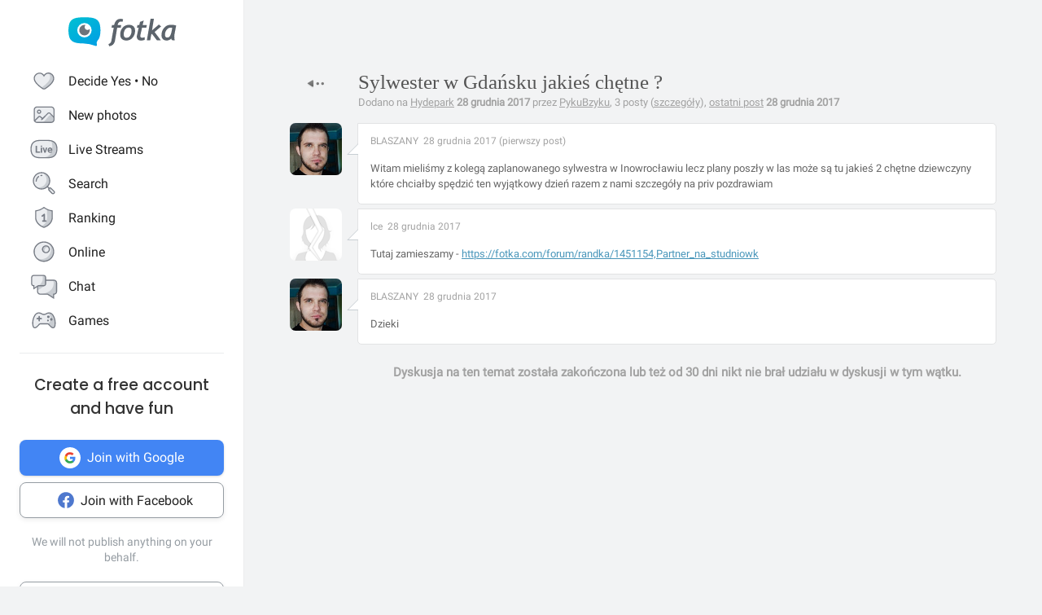

--- FILE ---
content_type: text/html; charset=UTF-8
request_url: https://fotka.com/forum/hydepark/15766017,Sylwester_w_Gdansku_
body_size: 9423
content:
<!DOCTYPE html>
<html lang="pl-PL">
<head>
    <!-- Google Tag Manager -->
    <script>(function(w,d,s,l,i){w[l]=w[l]||[];w[l].push({'gtm.start':
          new Date().getTime(),event:'gtm.js'});var f=d.getElementsByTagName(s)[0],
        j=d.createElement(s),dl=l!='dataLayer'?'&l='+l:'';j.async=true;j.src=
        'https://www.googletagmanager.com/gtm.js?id='+i+dl;f.parentNode.insertBefore(j,f);
      })(window,document,'script','dataLayer','GTM-NLZM4NL');</script>
    <!-- End Google Tag Manager -->
    <!-- Google Optimize -->
    <script src="https://www.googleoptimize.com/optimize.js?id=OPT-MT8JTNZ"></script>
    <!-- End Google Optimize -->
	<link rel="manifest" href="/img/manifest.json">
	<meta charset="UTF-8" />
	<meta http-equiv="X-UA-Compatible" content="IE=Edge" />
	<meta name="description" content="Sylwester w Gdańsku jakieś chętne ? strona 1Temat na forum tematycznym Hydepark - Portal społecznościowy Fotka!" />
    <meta name="apple-itunes-app" content="app-id=880924228, app-argument=/>">
                <link rel="canonical" href="https://fotka.com/forum/hydepark/15766017,Sylwester_w_Gdansku_"/>
        	<meta name="viewport" content="width=device-width, initial-scale=1.0, maximum-scale=1.0, user-scalable=no" />
	<meta name="theme-color" content="#389BC4">
	<title>Sylwester w Gdańsku jakieś chętne ? strona 1 | Fotka.com</title>		
    <script type="text/javascript">
      window.gtag_enable_tcf_support = true;
      if (typeof(window.__gCrWeb) === 'undefined') {
        window['__gCrWeb'] = {};
      }
      window._config = {};
      window._config.staticUrl = { js: 'https://fotka.com/js/', css: 'https://fotka.com/css/', img: 'https://fotka.com/img/', api: 'https://api.fotka.com/v2/' };

                var img_url = 'https://fotka.com/img/';
        var css_url = 'https://fotka.com/css/';
        var api_url = 'https://api.fotka.com/v2/';
	</script>
	<script type="text/javascript">
      var sessionStore = '{"user":{"id":0,"login":"niezalogowany","av_96":"","star":0,"lang":"pl-PL","end_star_timestamp":null,"allow_notify":false,"active_promotion":false,"message_sound":false,"thumbnail":null,"acl_role":null,"promotion":null,"free_star":null,"gender":null,"avatar_id":0,"verified":false,"percentage_completion_features":0,"percentage_completion_partner_features":0,"filter_data":{"from":18,"to":30,"gender":"all"}},"counters":{"promotions":0,"messages":0,"notifications":0,"views":0,"decisions":0,"votes":0,"friends":0},"site":{"page":"other","menuRWDIsHidden":true}}';
      var parseSession = JSON.parse(sessionStore);
    </script>
    <link href="https://fotka.com/css/newstyle.0.css" media="screen" rel="stylesheet" type="text/css" />
<link href="https://fotka.com/css/dist/main.1769082292.css" media="screen" rel="stylesheet" type="text/css" />
<link href="https://fotka.com/css/forum.0.css" media="screen" rel="stylesheet" type="text/css" />	    <script src="https://fotka.com/js/utils.0.js"></script>
			<link rel="alternate" type="application/rss+xml" title="Fotka Forum Fotki" href="https://fotka.com/forum/rss.php?f=4">
		<link rel="search" type="application/opensearchdescription+xml" href="/files/visualsearch.xml" title="Fotka szukaj znajomych"/>
	
    <script type="text/javascript">
        (function () {
                        window.readCookie = function(n){for(var r=n+"=",t=document.cookie.split(";"),e=0;e<t.length;e++){for(var i=t[e];" "==i.charAt(0);)i=i.substring(1,i.length);if(0==i.indexOf(r))return i.substring(r.length,i.length)}return null};
            var segments = window.location.pathname.substr(1).split('/');

                window._route = {"type": 0, "login": "", "segments": []};
                window._route.type = (segments.length > 0 && ['profil', 'taknie'].indexOf(segments[0]) !== -1) ? 1 : (readCookie('user') ? 2 : 0);
                window._route.login = (window._route.type === 1 && segments.length > 1) ? segments[1] : "";
                window._route.segments = segments.length > 0 ? segments : [];
            }());
        </script>
        <script src="https://fotka.com/js/dist/i18next.1769082292.js"></script>
        <script src="https://fotka.com/js/raven.0.js"></script>
<script>
	if (window.location.origin.indexOf("file://") !== -1) {
		Raven = null;
	}
</script>
    <script>
		if (typeof(Raven) === "object" && null !== Raven) {
			Raven.config('https://e1a6bd04fcfa404d8c131a62db399ce6@sentry1.asteroid.pl/3', {
				whitelistUrls: [/fotka\.com/, /s\.fotka\.pl/],
                environment: 'prod',
				ignoreUrls: [/adsafeprotected\.com/, '/js/raven.js', /metrics\.nt\.vc/, /mazeability\.com/,
					/yabidos\.com/, /solartrendinc\.com/, /gemius\.pl/, /determineyourroad\.com/, /graph\.facebook\.com/i,
					/extensions\//i, /^chrome:\/\//i, /anyplacetrivial\.com/, /s1\.adform\.net/, /adx\.adform\.net/,
					/adserver\.adtech\.de/, /rubiconproject\.com/
				],
				ignoreErrors: [/evaluating \'r\.document\.body\'/, 'SecurityError', /NS_ERROR_NOT_INITIALIZED/, 'fb_xd_fragment', 'InvalidPointerId',
					/NS_ERROR_FAILURE/, /Load timeout for modules/, /Blocked a frame with origin/, /Failed to execute \'send\' on \'XMLHttpRequest\':/ ,'QuotaExceededError', 'Brak uprawnień',
					/No script context is available in which to execute the script/, /NPObject/, 'Cannot read property \'tagFrame\' of undefined',"Unexpected token <",
					'Unexpected token \'<\'', 'Can\'t execute code from a freed script', '\'r3px\' is undefined', 'Nie można wykonać kodu programu ze skryptu uwolnionego', 'r3px is not defined', 'Can\'t find variable: r3px',
					'Object [object Object] has no method \'aliasBidder\''
				],
				shouldSendCallback: function(data) {
					var sampleRate = 30; // only send 30% of errors
					return (Math.random() * 100 <= sampleRate);
				}
			}).install();
		}
    </script>
        <script src="https://fotka.com/js/dist/isOldBrowser.1769082292.js"></script>
    
    	<script type="text/javascript">window._currentUser = {"id":0,"login":null,"name":null,"photoId":0,"isPro":false,"av_64":"","av_96":"","aclRole":"niezalogowany","acl":null,"gender":null,"age":0,"extraFeatures":null,"color":"","star":0,"status":0,"bans":null,"ft":false,"fp":false,"location":null,"firstStar":false,"isPhpMobile":false,"navigator":"Near","ad":{"fotoUrl":"","fotoAv32":"","fotoAv96":"","province":"","city":"","ageGroup":"","noMarketing":"","emailAddressHash":"","features":""},"node":{"url":"https:\/\/n.fotka.com?uid=-92932695&hash=3c666bba626cbe9376fa1bf54b7553f2&ulogin=niezalogowany&uavatar=https%3A%2F%2Ffotka.com%2Fimg%2Fusers%2Fav%2Fm_48_6.png"},"setup":0,"hasBannedDecisions":false,"allow_notify":false,"allow_profile_data":false};</script>


                <script type="text/javascript">
            if (typeof(Raven) === "object" && null !== Raven) {
                Raven.setUserContext(window._currentUser);
            }
        </script>
        <script type="text/javascript">
            (function () { if(window._route.type === 2) {
                document.write(
                    '<scr' + 'ipt>(function(){' +
                    'if(window.location.pathname === "/") {' +
                    'if(typeof(window._currentUser) !== "undefined" && window._currentUser !== null && window._currentUser.hasOwnProperty("id") && window._currentUser.id > 0) {' +
                    'window.location.href="/navigator/next.php";' +
                    '}' +
                    '}' +
                    '}());</scr' + 'ipt>');
            }}());
        </script>


	<script type="text/javascript" src="https://cdnjs.cloudflare.com/ajax/libs/socket.io/4.4.0/socket.io.min.js"></script>
<script type="text/javascript" src="https://fotka.com/js/dist/i18next.1769082292.js"></script>
<script type="text/javascript" src="https://fotka.com/js/jquery.0.js"></script>
<script type="text/javascript" src="https://fotka.com/js/f.1765184849.js"></script>
<script type="text/javascript" src="https://fotka.com/js/new_forum.0.js"></script>
<script type="text/javascript">
    //<![CDATA[
    var forumID = "4";
var topicID = "15766017";
var maxID = "15766024";
var forumDraft = '';
var lastPage = "true";
var closeTopic = "true";var useEmoji = "true";    //]]>
</script>
	<script type="text/javascript">
 		if (top.location != self.location) { top.location = self.location; }

		var mobile_client = false,
			tablet = false,
			ipad = false,
			iphone = false,
            session_user_id = 0;
        	</script>

	<script type="text/javascript">
		(function() {
			if (typeof(photos_google_accepted) === 'undefined') {
				if (typeof (decisionUser) !== "undefined" && typeof (decisionUser.photo_google) !== "undefined") {
					window.photos_google_accepted = decisionUser.photo_google === "tak";
				} else {
									}
			}
		}());
	</script>

    <script src="https://fotka.com/js/dist/adformTracker.1769082292.js"></script>

    <script type="text/javascript">
      if(parseSession.user.id !== 0 && window.dataLayer) {
        window.dataLayer.push({
          'user_id': parseSession.user.id
        });
      }
    </script>

        <link rel="apple-touch-icon" href="/img/nowafotka/ico/48.png" />
    <link rel="apple-touch-icon" sizes="76x76" href="/img/nowafotka/ico/76.png" />
    <link rel="apple-touch-icon" sizes="152x152" href="/img/nowafotka/ico/152.png" />
    <link rel="apple-touch-icon" sizes="120x120" href="/img/nowafotka/ico/120.png" />
    <script src="https://btloader.com/tag?o=6286031808102400&upapi=true" async></script>
</head>

<body itemscope itemtype="https://schema.org/ItemPage">
<!-- Google Tag Manager (noscript) -->
<noscript>
    <iframe
            src="https://www.googletagmanager.com/ns.html?id=GTM-NLZM4NL"
            height="0" width="0" style="display:none;visibility:hidden">
    </iframe>
</noscript>
<!-- End Google Tag Manager (noscript) -->

<script src="https://fotka.com/js/advertisement.0.js"></script>

<div id="app-core"></div>
<head><script defer="defer" src="/js/react/runtime.f822c0bd0e5f15f2e043d.js"></script><script defer="defer" src="/js/react/2930.f45fced10b7c799b01c4e.js"></script><script defer="defer" src="/js/react/6247.f0dbe7f3c610228c61051.js"></script><script defer="defer" src="/js/react/6506.ff3561cf724fc4a9d9d99.js"></script><script defer="defer" src="/js/react/6865.f8ac4ec822998cf275f56.js"></script><script defer="defer" src="/js/react/6131.fff4e3b12ded7aa835a25.js"></script><script defer="defer" src="/js/react/9126.fec6d646e5a1c40709165.js"></script><script defer="defer" src="/js/react/9555.f819780bce09137e890ab.js"></script><script defer="defer" src="/js/react/593.fc8487c6de4e7a23f2576.js"></script><script defer="defer" src="/js/react/9136.f8a01df04fde02cbfbf30.js"></script><script defer="defer" src="/js/react/479.fb2feca5dbe2228c02dca.js"></script><script defer="defer" src="/js/react/2179.f15fe18721fc5781aef66.js"></script><script defer="defer" src="/js/react/2848.f5248efa42757200ad3ce.js"></script><script defer="defer" src="/js/react/6961.f4dd38fa4999ca85172df.js"></script><script defer="defer" src="/js/react/7695.f1e0e660b495d0b2bcc63.js"></script><script defer="defer" src="/js/react/5728.fb46efb0c5e254088b0b1.js"></script><script defer="defer" src="/js/react/759.f5039c285436ac5c285fa.js"></script><script defer="defer" src="/js/react/appCore.fee361e01bf909ae73b78.js"></script></head>

    <div id="container" class="container is-fullhd">
        <div class="columns">
			<div class="left_column">
                <div id="left-menu"><div class="menu__column  left-menu"><section id="fotka-menu">
    <a id="menu__logo" class="is-hidden-mobile" href="/">
        <svg version="1.1" id="Layer_1" xmlns="http://www.w3.org/2000/svg" x="0" y="0" viewBox="0 0 128 36" xml:space="preserve"><style>.st3{fill:#5c646c}</style><g id="Group_8991_1_" transform="translate(206 -62)"><g id="Group_8976_4_" transform="translate(137 82)"><g id="Group_8974_6_"><g id="Group_8956_6_"><linearGradient id="Path_8206_10_" gradientUnits="userSpaceOnUse" x1="-1243.23" y1="134.198" x2="-1242.616" y2="133.409" gradientTransform="matrix(37.6182 0 0 -33.6599 46433.297 4500.187)"><stop offset="0" stop-color="#00bcd4"/><stop offset="1" stop-color="#01a3e2"/></linearGradient><path id="Path_8206_3_" d="M-304.382-3.641c0-3.631-.708-7.727-1.766-9.585-2.473-4.285-6.536-5.775-17.042-5.775s-14.567 1.49-17.045 5.775c-1.06 1.862-1.765 5.958-1.765 9.585s.707 7.727 1.765 9.59c2.385 4.13 6.263 5.66 15.95 5.764a42.168 42.168 0 0 1 13.849 2.765c1.213.5 2.082-.086 1.913-1.152-.314-2.009-.694-3.352 1.146-5.664.12-.135.237-.273.347-.417.078-.087.148-.172.23-.262l-.037.006c.247-.336.477-.684.69-1.044 1.057-1.859 1.765-5.951 1.765-9.586z" fill="url(#Path_8206_10_)"/><g id="Group_8955_6_" transform="translate(10.394 6.765)"><path id="Path_8207_3_" d="M-333.585-19.001a8.415 8.415 0 1 0 8.414 8.416v-.001a8.408 8.408 0 0 0-8.4-8.414l-.014-.001z" fill="#fff"/><path id="Subtraction_28_3_" d="M-333.532-4.473a6.167 6.167 0 1 1 1.269-12.201 3.321 3.321 0 1 0 4.737 4.638c.106.459.16.929.159 1.4a6.161 6.161 0 0 1-6.156 6.166h-.01l.001-.003z" opacity=".9" fill="#5c646c"/></g></g></g><g id="Group_8975_6_" transform="translate(47.023 1.803)"><g id="Group_8911_3_"><path id="Path_8233_3_" class="st3" d="m-331.312-11.63.033-.15a4.793 4.793 0 0 1 2.291-3.663 3.532 3.532 0 0 1 3.229 0l.17.081.788-2.972-.111-.058a5.8 5.8 0 0 0-2.73-.6c-4.017 0-6.629 2.45-7.761 7.281l-.022.089h-2.479l-.517 3.147h2.539l-2.828 15.714a4 4 0 0 1-1.209 2.163 4.7 4.7 0 0 1-1.927 1.15l-.154.044.832 2.6.133-.023a7.962 7.962 0 0 0 6.549-5.809l2.7-15.844h4.227l.39-3.147-4.143-.003z"/><path id="Path_8234_3_" class="st3" d="M-317.891-11.966a9.534 9.534 0 0 0-7.434 3.32 11.9 11.9 0 0 0-2.945 8.151 6.855 6.855 0 0 0 1.862 5.164 7.269 7.269 0 0 0 5.228 1.793 9.533 9.533 0 0 0 7.5-3.336 12.2 12.2 0 0 0 2.91-8.27 6.7 6.7 0 0 0-1.845-5.048 7.354 7.354 0 0 0-5.276-1.774zm1.425 12.749a4.818 4.818 0 0 1-4.245 2.479c-2.272 0-3.423-1.332-3.423-3.958-.04-1.99.506-3.948 1.572-5.63a4.842 4.842 0 0 1 4.215-2.443c2.3 0 3.423 1.223 3.423 3.741.05 2.044-.484 4.06-1.539 5.811h-.003z"/><path id="Path_8235_3_" class="st3" d="m-282.914-12.291-8 6.824 2.167-13.351.03-.182h-3.9l-4.324 24.94-.03.184h3.981l1.176-6.764.827-.691 5.684 7.393.047.061h4.683l-7.341-9.621 7.688-6.584-2.688-2.209z"/><path id="Path_8236_3_" class="st3" d="M-264.775 1.167c-.003-.47.036-.938.118-1.4l2.065-10.941-.124-.047c-2.05-.59-4.18-.843-6.311-.748a9.745 9.745 0 0 0-7.73 3.611 13.067 13.067 0 0 0-3.07 8.7 6.2 6.2 0 0 0 1.572 4.5 5.938 5.938 0 0 0 4.442 1.613c1.97.05 3.876-.71 5.274-2.1l.133-.132.058.178c.361 1.139.912 1.719 1.637 1.719h2.447l-.062-.2a17.961 17.961 0 0 1-.449-4.753zm-2.453-9.483c-.686 4.558-1.483 7.612-2.371 9.075-.9 1.483-1.97 2.237-3.188 2.237-1.927 0-2.9-.992-2.9-2.95a9.48 9.48 0 0 1 3.215-7.512 5.666 5.666 0 0 1 3.5-1.174c.595.003 1.187.08 1.762.232l-.018.092z"/><path id="Path_8237_3_" class="st3" d="m-300.675-16.988-4.334 1.577-.913 3.781h-2.091l-.672 3.147h2.084l-2.063 9.155c-.1.426-.15.862-.151 1.3a4.482 4.482 0 0 0 1.211 3.245 4.35 4.35 0 0 0 3.209 1.242c1.635.08 3.27-.15 4.821-.677V2.604c-.942.308-1.919.495-2.908.557-1.457 0-2.2-.659-2.2-1.962.015-.546.089-1.09.221-1.62l1.832-8.063h4.954l.672-3.147h-4.922l1.25-5.357z"/></g></g></g></g></svg>    </a>
    <aside id="main-menu"></aside>
    </section>
</div></div><script type="text/javascript">
  window.setTimeout(function() {
    var prevScrollpos = window.pageYOffset;
    window.onscroll = function () {
      var currentScrollPos = window.pageYOffset;
      if (null !== document.querySelector('.bottom-menu.navbar') && null !== document.querySelector('.bottom-menu.navbar').classList) {
		  if (prevScrollpos > currentScrollPos || currentScrollPos <= 1) {
			document.querySelector('.bottom-menu.navbar').classList.remove('bottom-menu-scroll');
		  } else {
			document.querySelector('.bottom-menu.navbar').classList.add('bottom-menu-scroll');
		  }
        prevScrollpos = currentScrollPos;
      }
    }
  }, 1000);

</script>
			</div>
			<div id="container-column" class="column">

    <script type="text/javascript" src="https://fotka.com/js/detektor.0.js"></script>
	<script type="text/javascript" src="//static.criteo.net/js/ld/publishertag.js"></script>
	<script type="text/javascript" src="https://fotka.com/js/spolecznoscinet.0.js"></script>
	<script type="text/javascript">
	  if (typeof (SpolecznosciNet) !== "undefined") {
		var spolecznosciNet = new SpolecznosciNet();
	  }
	</script>
	<div id="content-header">
    </div>

	    <div id="content" class="column" >
        							<div id="post-info">
<div class="post-info-content">
<a class="left post-back" href="/forum/hydepark/">
<div class="sprites arrow-back"></div>
<span>lista tematów</span>
</a>


<h1 class="post-title" title="Sylwester w Gdańsku jakieś chętne ?">Sylwester w Gdańsku jakieś chętne ?</h1>


<span class="author">
Dodano na  <a href="/forum/hydepark/">Hydepark</a>  <b>28 grudnia 2017</b> przez <u><a href="/profil/PykuBzyku">PykuBzyku</a></u>, 3 posty (<a id="detailPost" href="javascript:void(0);">szczegóły</a>), <u><a href="/forum/hydepark/15766017,Sylwester_w_Gdansku_#post15766024">ostatni post</a></u> <b>28 grudnia 2017</b>





            
                   </span>
</div>
<div class="clear"></div>
</div>


<div class="posts-div" style="margin-top:0;">

<div class="cloud" id="post-15766017" post_id="15766017">
<a name="post15766017"></a>
<div class="avs ">
<div class="avatar-container av-64" ><a class="shadowed-avatar av-64" href="/profil/BLASZANY" ><img src="https://fotka.com/img/blank.gif" style="background-size: 64px;background-image:url(https://c.fotka.com/av.fotka.pl/users/15/697/15697674_64.1689868379.jpg);background-image:-webkit-image-set( url(https://c.fotka.com/av.fotka.pl/users/15/697/15697674_64.1689868379.jpg) 1x, url(https://c.fotka.com/av.fotka.pl/users/15/697/15697674_64.1689868379.jpg) 1.5x);filter:progid:DXImageTransform.Microsoft.AlphaImageLoader(src=https://c.fotka.com/av.fotka.pl/users/15/697/15697674_64.1689868379.jpg, sizingMethod=scale);" alt="BLASZANY" /></a></div><div class="user-more-info">
<div class="left av-64">

</div>
<div class="left stat">
<div class="stat-login"><a href="/profil/BLASZANY" itemprop="url"><span itemprop="name">BLASZANY</span></a></div>
Posty: <strong>3</strong> (po ~130 znaków)<br />
Reputacja: <strong class="reputation-result vote-minus" plus="0" minus="-1">-1</strong>
<span class="author"> | </span>
Bluzgometr<sup style="font-size:6px;">TM</sup>: <strong class="vote-minus">113</strong><br />
</div>
<div class="clear"></div>
<div>
</div>
</div>
</div>
<div class="cloud-arrow-border big-arrow-border "><div class="cloud-arrow-border-arrow big-arrow"></div></div>
<div class="cloud-container ">
<div class="cloud-container-body">
<div class="cloud-container-body-item" style="padding-bottom:15px;">
<div class="post-header clear" >
<div class="left" style="width: 70%;">
<div style="float:left">
<div style="float:left" class="author">
<span style="float:left">BLASZANY </span>

</div>
<div class="sprites-line header-menu-separator left"></div>&nbsp;
<span class="author">28 grudnia 2017 (pierwszy post)</span>
</div>
</div>
<div class="right author" style="margin-top: -4px;">
</div>
</div>
<div class="post-body quotable" login="BLASZANY" id="post-body-text-15766017" >
Witam mieli&#347;my z koleg&#261; zaplanowanego sylwestra w Inowroc&#322;awiu lecz plany posz&#322;y w las mo&#380;e s&#261; tu jakie&#347; 2 ch&#281;tne dziewczyny kt&oacute;re chcia&#322;by sp&#281;dzi&#263; ten wyj&#261;tkowy dzie&#324; razem z nami szczeg&oacute;&#322;y na priv pozdrawiam</div>
</div>

</div>
<div style="clear:both;" class="clear-to-remove"></div>
</div>
</div>
<div class="cloud" id="post-15766020" post_id="15766020">
<a name="post15766020"></a>
<div class="avs ">
<div class="avatar-container av-64" ><a class="shadowed-avatar av-64" href="/profil/lce" ><img src="https://fotka.com/img/blank.gif" style="background-size: 64px;background-image:url(https://fotka.com/img/users/k_usuniete_64.png);background-image:-webkit-image-set( url(https://fotka.com/img/users/k_usuniete_64.png) 1x, url(https://fotka.com/img/users/k_usuniete_64.png) 1.5x);filter:progid:DXImageTransform.Microsoft.AlphaImageLoader(src=https://fotka.com/img/users/k_usuniete_64.png, sizingMethod=scale);" alt="lce" /></a></div></div>
<div class="cloud-arrow-border big-arrow-border "><div class="cloud-arrow-border-arrow big-arrow"></div></div>
<div class="cloud-container ">
<div class="cloud-container-body">
<div class="cloud-container-body-item" style="padding-bottom:15px;">
<div class="post-header clear" >
<div class="left" style="width: 70%;">
<div style="float:left">
<div style="float:left" class="author">
<span style="float:left">lce </span>

</div>
<div class="sprites-line header-menu-separator left"></div>&nbsp;
<span class="author">28 grudnia 2017 </span>
</div>
</div>
<div class="right author" style="margin-top: -4px;">
</div>
</div>
<div class="post-body quotable" login="lce" id="post-body-text-15766020" >
Tutaj zamieszamy - <a href="https://fotka.com/forum/randka/1451154,Partner_na_studniowk">https://fotka.com/forum/randka/1451154,Partner_na_studniowk</a></div>
</div>

</div>
<div style="clear:both;" class="clear-to-remove"></div>
</div>
</div>
<div class="cloud" id="post-15766024" post_id="15766024">
<a name="post15766024"></a>
<div class="avs ">
<div class="avatar-container av-64" ><a class="shadowed-avatar av-64" href="/profil/BLASZANY" ><img src="https://fotka.com/img/blank.gif" style="background-size: 64px;background-image:url(https://c.fotka.com/av.fotka.pl/users/15/697/15697674_64.1689868379.jpg);background-image:-webkit-image-set( url(https://c.fotka.com/av.fotka.pl/users/15/697/15697674_64.1689868379.jpg) 1x, url(https://c.fotka.com/av.fotka.pl/users/15/697/15697674_64.1689868379.jpg) 1.5x);filter:progid:DXImageTransform.Microsoft.AlphaImageLoader(src=https://c.fotka.com/av.fotka.pl/users/15/697/15697674_64.1689868379.jpg, sizingMethod=scale);" alt="BLASZANY" /></a></div><div class="user-more-info">
<div class="left av-64">

</div>
<div class="left stat">
<div class="stat-login"><a href="/profil/BLASZANY" itemprop="url"><span itemprop="name">BLASZANY</span></a></div>
Posty: <strong>3</strong> (po ~130 znaków)<br />
Reputacja: <strong class="reputation-result vote-minus" plus="0" minus="-1">-1</strong>
<span class="author"> | </span>
Bluzgometr<sup style="font-size:6px;">TM</sup>: <strong class="vote-minus">113</strong><br />
</div>
<div class="clear"></div>
<div>
</div>
</div>
</div>
<div class="cloud-arrow-border big-arrow-border "><div class="cloud-arrow-border-arrow big-arrow"></div></div>
<div class="cloud-container ">
<div class="cloud-container-body">
<div class="cloud-container-body-item" style="padding-bottom:15px;">
<div class="post-header clear" >
<div class="left" style="width: 70%;">
<div style="float:left">
<div style="float:left" class="author">
<span style="float:left">BLASZANY </span>

</div>
<div class="sprites-line header-menu-separator left"></div>&nbsp;
<span class="author">28 grudnia 2017 </span>
</div>
</div>
<div class="right author" style="margin-top: -4px;">
</div>
</div>
<div class="post-body quotable" login="BLASZANY" id="post-body-text-15766024" >
Dzieki</div>
</div>

</div>
<div style="clear:both;" class="clear-to-remove"></div>
</div>
</div>
<div class="more-cloud"></div>
<div class="clear"></div>
</div>



<div class="clear"></div>
<div class="topic-info">
<span class="author"><strong>Dyskusja na ten temat została zakończona lub też od 30 dni nikt nie brał udziału w dyskusji w tym wątku.</strong></span>

</div>

							<div style="clear:both;"></div>

        
                                <!-- skyscraper_right -->
            <script type="text/javascript">
				var sas_pagename = 'nowe_zdjecia.fotka.pl.fotka';

				if ($(window).width() > 1258 && $("#content").height() > 620 && typeof checkToDisplayAds === "function" && checkToDisplayAds()) {
					document.write('<div id="skyscraper_right" style="display:block;">');

					                        document.write('	<div class="spolecznoscinet" id="spolecznosci-9" data-keywords="test,profil" style="width:160px;text-align:center;margin:0 auto;"></div>');
										document.write('</div>');

					var showPlacementSkyscraperRightSg = function(left, onload, widthPlacement) {
						var heightRight = ($(window).height()-600)/2,
							footer_offset = $('body').height()-$(window).scrollTop()-$(window).height()-$('#footer').height()+heightRight,
							startScrolling = $("#content").offset().top-heightRight;
					};

					var widthPlacementRight = $('#skyscraper_right').width(),
						adScrollingRight = true;

					if(widthPlacementRight == 0)
						widthPlacementRight = 160;

					$('#skyscraper_right').css('width', widthPlacementRight+'px');

					var right = ($(window).width() - $('#menu').width())/2 - widthPlacementRight - 14;
					showPlacementSkyscraperRightSg(right, true, widthPlacementRight);

					if(typeof adScrolling == 'undefined') {
						var adScrolling = true;
					}

					function adScrollingLeftSet(set) {
						adScrollingLeft = !!set;
					}

					if(typeof adScrollingSet == 'undefined') {
						function adScrollingSet(set) {
							adScrolling = !!set;
						}
					}

					$(window).scroll(function () {
						if(adScrolling && adScrollingRight) {
							var right = ($(window).width() - $('#menu').width())/2 - widthPlacementRight - 14;
							showPlacementSkyscraperRightSg(right, false, widthPlacementRight);
						}
					});

					function adScrollingRightSet(set) {
						adScrollingRight = !!set;
					}

					$(window).resize(function () {
						var right = ($(window).width() - $('#menu').width())/2 - widthPlacementRight - 14;
						showPlacementSkyscraperRightSg(right, false, widthPlacementRight);
					});
				} else {
					$('#skyscraper_right').hide();
				}
            </script>
            </div>
	
				<!-- Strona wygenerowana 2026-01-22 23:30:16 1 769 121 016,88 111 .111 -->
        		<script type="text/javascript">
			if (typeof checkToDisplayAds === "function" && checkToDisplayAds()) {
				document.write('<div class="spolecznoscinet" id="spolecznosci-47"></div>');
			}
		</script>
		<script type="text/javascript">
			var _qasp = _qasp || [];
			var allow_profile_data = (('undefined' !== typeof(_currentUser) && null !== _currentUser && _currentUser.hasOwnProperty('allow_profile_data')) && _currentUser.allow_profile_data == true);
            if ('undefined' !== typeof(_currentUser) && null !== _currentUser) {
              if (_currentUser.hasOwnProperty('id') && _currentUser.id > 0 && allow_profile_data) {
                _qasp.push(['setData', {
                  'Uu': true,
                  'Pl': _currentUser.gender,
                  'Wi': _currentUser.age,
                  'Wo': (_currentUser.hasOwnProperty('ad') && typeof (_currentUser.ad.province) !== 'undefined') ? _currentUser.ad.province : ''
                }]);
              }
            }
		</script>

    <script src="https://fotka.com/js/dist/webpush.1769082292.js"></script>

        </div>
            </div>
    <script type="text/javascript">
	  if (typeof (spolecznosciNet) !== "undefined") {
		if ('undefined' !== typeof (_currentUser)) {
		  spolecznosciNet.setCurrentUser(_currentUser);
		}

		if (spolecznosciNet.checkUser() && spolecznosciNet.checkProfil()) {
		  spolecznosciNet.setModuleName('other');

		  if (spolecznosciNet.checkDesktopContainerSize() && spolecznosciNet.checkDesktopAdvertisement()) {
			spolecznosciNet.setGlobalVariables();
			document.getElementById('content-header').insertAdjacentHTML('beforeend',spolecznosciNet.getTemplateDesktop());
		  } else if (spolecznosciNet.checkMobileAdvertisement() && spolecznosciNet.checkExtendedCondition()) {
            spolecznosciNet.setGlobalVariables();
            if(spolecznosciNet.getModuleName() !== "profil") {
              document.getElementById('content-header').insertAdjacentHTML('beforeend', spolecznosciNet.getTemplateMobile());
            }
		  }
		}

		  var _qasp = _qasp || [];
		  _qasp.push(['setSafe', (typeof (photos_google_accepted) === 'undefined' || photos_google_accepted === true)]);

		  			_qasp.push(['setFastPAID', 'sadFotka']);
		  
          if (typeof localStorage !== "undefined") {
              var time = Math.floor(new Date().getTime() / 1000);
              var keyLocalStorage = '_uTags_' + _currentUser.id;
              var utags = localStorage.getItem(keyLocalStorage);
              if (null !== utags) {
                  utags = JSON.parse(utags);
                  if ((utags.time || 0) < time - 60 * 5) {
                      utags = null;
                  } else if (utags.body) {
                      _qasp.push(['uTags', utags.body]);
                  }
              }

              if (!utags) {
                  $.get('/v3/users/' + _currentUser.id +
                      '/flatAdsData', [], function (response) {
                      	if (response.result) {
                            localStorage.setItem(keyLocalStorage, JSON.stringify({
                                time: time,
                                body: response.result.body
                            }));
                        }
                      }, 'json'
                  );
              }
          }
      }
</script>
	<script type="text/javascript">
	  if ('undefined' !== typeof (_currentUser) && (!_currentUser.isPro || _currentUser.ft === true)) {
		function addScriptSpolecznosci(d, x, a, async) {
		  var z = d.createElement(x);
		  z.type = 'text/javascript';
		  z.src = a;
		  if (typeof async !== "undefined") {
			z.async = "true";
		  }

		  var s = d.getElementsByTagName(x)[0];
		  s.parentNode.insertBefore(z, s);
		}
		addScriptSpolecznosci(document, 'script', 'https://a.spolecznosci.net/core/963fa69c3e748450f5b427e2c1aebe3a/main.js');
	  }
	</script>

</body>
</html>


--- FILE ---
content_type: text/css
request_url: https://fotka.com/css/forum.0.css
body_size: 3953
content:
.forum-header {
	margin-top: 20px;
}

#sbi2{
	background: url('/img/google_custom_search_watermark.gif') left no-repeat;
	background-color: #fff;
	width: 180px;
	padding: 5px;
}

#two-columns-layout-container{
	display: table-row;
}
.forum-topic-title{
	width: 62%;
}

#forums {
	min-height: 30px;
	font-size: 20px;
	display:none;
}

#two-column-left,
#two-column-right {
	display: table-cell;
	float:none;
	z-index: auto;
}
#two-column-right .right {
	position: relative;
	z-index: 10;
}

.niewidocznyLogin{
	padding-left: 10px;
	color:#feffff;
	-webkit-touch-callout: none;
	-webkit-user-select: none;
	-khtml-user-select: none;
	-moz-user-select: none;
	-ms-user-select: none;
	user-select: none;
}
#answer-text{
	width: 100%;
	min-height: 100px;
}

.forum-container a {
	color: #666;
}

.forum-container a:hover {
	color:#4996ba;
}

.forum-container a.k66 {
	color: #4996BA;
}
.forum-container a:hover.k66 {
	color:#1A5F7F;
}

#menu-forum .menu-indicator{
	display: block;
}

#menu li#menu-forum .menu-item {
	-webkit-transition: opacity 10ms ease-in;
}

#menu li#menu-forum .menu-item-text {
	-webkit-transition: opacity 10ms ease-in;
}

.xdebug-var-dump{
	max-width: 677px;
	word-break: break-all;
}

#forum-table{
	margin-top:25px;
	width: 105%;
	font-size: inherit;
}
#forum-table tr:first-child{
	vertical-align: top;
}

.forum-topic-image{
	width: 35px;
}

#text-size{
	margin-top: 1px;
	z-index: 2;
}

.topic-info{
	font-size: 15px;
	text-align: center;
	margin: 20px 0px 20px 83px;
}
#text-size .select-content {
	padding-top: 1px;
}

#select-category {
	margin-top: 20px;
	width: 100%;
	-webkit-border-radius: 4px;
	-moz-border-radius: 4px;
	border-radius: 4px;
	-webkit-box-shadow: 0 0 0 1px #B1B1B1;
	-moz-box-shadow: 0 0 0 1px #B1B1B1;
	box-shadow: 0 0 0 1px #B1B1B1;
	background-color: #ffffff;
	height: 36px;
}

#select-category .select-content {
	font-size: 14px;
	line-height: 36px;
}

#select-category .select-list {
	top: 38px;
}

#select-category .select-end {
	top: 5px;
}

#show-top {
	background-color: #ffffff;
	width: 100px;
	-webkit-border-radius: 4px;
	-moz-border-radius: 4px;
	border-radius: 4px;
	-webkit-box-shadow: 0 0 0 1px #B1B1B1;
	-moz-box-shadow: 0 0 0 1px #B1B1B1;
	box-shadow: 0 0 0 1px #B1B1B1;
}

#show-top-list {
	top: 28px;
}

.user-have-ban{
	display: inline-block;
	float: left;
	width: 16px;
	height: 17px;
	background-position: -492px -5px;
	margin-top: -4px;
	margin-left: 5px;
}
.post-header .header-menu-separator{
	margin: 0px 5px;
	margin-top: -5px;
}

.posts-div{
	margin-top:30px;
}

#post-info{
	margin-top: 30px;
}
#wklejkaUploadForm{
	width: 30px;
	float: left;
	margin-right: 10px;
}

.forum-topic-image-normal,
.forum-topic-image-pinned,
.forum-topic-image-closed,
.forum-topic-image-hot {
	height: 29px;
	width: 28px;
}

h1{
	margin:0 auto;
}
.forum-container a.add-topic-button{
	color: #fff;
}

.posts-div .post-body img{
	max-height: 800px;
	max-width: 100%;
	height: auto;
}

.post-body{
	font-size:13px;
}

.post-body li {
	margin-left: 16px;
}

.post-body.quotable.mobile {
	-webkit-user-select: all;
	-moz-user-select: all;
	-ms-user-select: all;
	user-select: all;
}

.forum-topic-image-normal {
	background-position: -206px -3px;
}

.forum-topic-image-pinned {
	background-position: -234px -3px;
}

.forum-topic-image-closed {
	background-position: -263px -3px;
}

.forum-topic-image-hot {
	background-position: -293px -3px;
}

.forum-topic-title{
	line-height: 19px;
}

a.title-text{
	display: block;
	float: left;
}

.forum-topic-pages{
	display: block;
	margin-left:10px;
	float:left;
}

.forum-topic-answers{
     text-align: center;
 }

.forum-topic-votes{
    text-align: center;
}

.author, .author a{
	font-size: inherit;
	color: #a2a2a2;
}

.forum-topic-last, .forum-topic-last a{
	font-size: inherit;
	line-height: 19px;
}
#forum-table-header-info{
	width:62%;
}

#forum-table-header-answers {
	width: 12%;
}
#forum-table-header-last {
	width: 20%;
}

table td a.page-link{
	font-size:12px;
}

#google-form{
	margin-top:20px;
	z-index: 5;
	position: relative;
}

#answer-textEmoji .bold{
	font-weight: bold;
}
.quote{
	width: 14px;
	height: 13px;
	background-position: -545px -52px;
	float: left;
	cursor: pointer;
	margin-top: 3px;
	margin-right: 10px;
}

.quote:hover{
	background-position: -545px -78px;
}
/*
.add-answer{
	margin-top: 50px;
}*/

.right .header-menu-separator{
	float:left;
	margin-top: -2px;
	margin-right:10px;
}

.forum-topic-meta{
	padding-top:10px;
}

.author-blue{
	font-weight: bolder;
	color: #50A3CA;
}

.button{
	margin: 1px 10px;
}
.show{
	background-position: 0px -496px;
	width: 36px;
	height: 10px;
	display:block;
	float: left;
	margin-top: 4px;
}

#show-list{
	border-color: #CACACA;
	background-color: white;
	width: 98px;
	padding: 5px;
	left: 0px;
	border-radius: 0 0 3px 3px;
	z-index: 2;
	margin-top: -1px;
	margin-left: 1px;
}

.small-arrow{
	display: block;
}
.small-arrow-up {
	background-position: -30px -564px;
}

.select-list .select-item{
	padding: 3px;
}

.select-contenGt{
	padding-top: 5px;
	width: 50px;
	margin: 0px auto;
}

.cloud {
	width: 100%;
}

.cloud-avatar{
	width: 64px;
	height: 64px;
	float: left;
}

.cloud-arrow-border, .cloud-arrow-border-right{
	left: 70px;
	top: 25px;
}

.cloud-container, .cloud-container-right {
	padding-left: 83px;
}

.cloud-container-body, .cloud-container-body-right {
	min-height: 69px;
	width: 100%;
	padding:0;
	max-width: 877px;
}

.post-header{
	height: 30px;
	font-size:12px;
	line-height: 1em;
}

.post-header a{
	text-decoration: none;
}

.signature {
	max-height: 111px;
	overflow: hidden;
	min-height:25px;
	margin-top:20px;
	position: relative;
	text-align: left;
	background-color: #F5F5F5;
	width: 100%;
	padding: 10px 15px;
	color: #C7CED3 !important;
	font-size:13px !important;
	-webkit-border-bottom-right-radius: 3px;
	-webkit-border-bottom-left-radius: 3px;
	border-bottom-right-radius: 3px;
	border-bottom-left-radius: 3px;
}

form.upload{
	width: 31px;
}

.signature-separator{
	height: 1px;
	margin-bottom: 10px;
	margin-top: -10px;
	background: -moz-linear-gradient(left,  #f1f1f1 11%, #e1e1e1 51%, #f1f1f1 89%); /* FF3.6+ */
	background: -webkit-gradient(linear, left top, right top, color-stop(11%,#f1f1f1), color-stop(51%,#e1e1e1), color-stop(89%,#f1f1f1)); /* Chrome,Safari4+ */
	background: -webkit-linear-gradient(left,  #f1f1f1 11%,#e1e1e1 51%,#f1f1f1 89%); /* Chrome10+,Safari5.1+ */
	background: -o-linear-gradient(left,  #f1f1f1 11%,#e1e1e1 51%,#f1f1f1 89%); /* Opera 11.10+ */
	background: -ms-linear-gradient(left,  #f1f1f1 11%,#e1e1e1 51%,#f1f1f1 89%); /* IE10+ */
	background: linear-gradient(to right,  #f1f1f1 11%,#e1e1e1 51%,#f1f1f1 89%); /* W3C */
	width: 100%;
	-webkit-transition: width 500ms linear;
	-moz-transition: width 500ms linear;
	-o-transition: width 500ms linear;
}

.user-info-separator{
	height: 1px;
	background: -moz-linear-gradient(left,  #fff 11%, #e1e1e1 51%, #fff 89%); /* FF3.6+ */
	background: -webkit-gradient(linear, left top, right top, color-stop(11%,#fff), color-stop(51%,#e1e1e1), color-stop(89%,#fff)); /* Chrome,Safari4+ */
	background: -webkit-linear-gradient(left,  #fff 11%,#e1e1e1 51%,#fff 89%); /* Chrome10+,Safari5.1+ */
	background: -o-linear-gradient(left,  #fff 11%,#e1e1e1 51%,#fff 89%); /* Opera 11.10+ */
	background: -ms-linear-gradient(left,  #fff 11%,#e1e1e1 51%,#fff 89%); /* IE10+ */
	background: linear-gradient(to right,  #fff 11%,#e1e1e1 51%,#fff 89%); /* W3C */
	margin-top: 10px;
	-webkit-transition: width 500ms linear;
	-moz-transition: width 500ms linear;
	-o-transition: width 500ms linear;
}

.signature-separator-white{
	height: 1px;
	margin-bottom: 10px;
	margin-top: -10px;
	background: -moz-linear-gradient(left,  #F7F7F7 11%, #fcfcfc 51%, #F7F7F7 89%); /* FF3.6+ */
	background: -webkit-gradient(linear, left top, right top, color-stop(11%,#F7F7F7), color-stop(51%,#fcfcfc), color-stop(89%,#F7F7F7)); /* Chrome,Safari4+ */
	background: -webkit-linear-gradient(left,  #F7F7F7 11%,#fcfcfc 51%,#F7F7F7 89%); /* Chrome10+,Safari5.1+ */
	background: -o-linear-gradient(left,  #F7F7F7 11%,#fcfcfc 51%,#F7F7F7 89%); /* Opera 11.10+ */
	background: -ms-linear-gradient(left,  #F7F7F7 11%,#fcfcfc 51%,#F7F7F7 89%); /* IE10+ */
	background: linear-gradient(to right,  #F7F7F7 11%,#fcfcfc 51%,#F7F7F7 89%); /* W3C */
	width: 100%;
	-webkit-transition: width 500ms linear;
	-moz-transition: width 500ms linear;
	-o-transition: width 500ms linear;
}

.cloud-container-body-item {
	position: relative;
	z-index: 100;
	padding: 15px 15px 0px 15px;
}

.preview-cloud .cloud-container-body-item{
	overflow:visible;
}

.user-more-info ul.setting-user li.reasons{
	display:none;
	position: relative;
	background: red;
	left: -10px;
	margin-right: -20px;
	background-color: #F7F7F7;
	padding: 10px;
}

.big-arrow-border{
	border-width: 7px;
	z-index: 4;
}

.big-arrow{
	left: -5px;
	top: -6px;
	border-width: 6px;
}

ul.my-option li .sprites { position: absolute; left: 10px; vertical-align: middle; }
ul.my-option li .sprites.ico-message { left: 8px; }
ul.my-option li .sprites.ico-friend-add-f,
ul.my-option li .sprites.ico-friend-add-m{ left: 4px; }
ul.my-option li { padding-left: 15px; }

.hidden-post a{
	text-decoration: underline;
	font-weight: bolder;
	color: #444;
}

.hidden-post{
	text-align: center;
}

.hidden-cloud{
	opacity: 0.4;
	filter: alpha(opacity=40);
}
.vote-post{
	width: 15px;
	height: 18px;
	display: inline-block;
	cursor: pointer;
	float:left;
	margin-right:10px;
}

.post-vote-up{
	background-position: -572px -53px;
}

.post-vote-up:hover{
	background-position: -572px -79px;
}

.post-vote-down{
	background-position: -590px -53px;
}

.post-vote-down:hover{
	background-position: -590px -79px;
}

.votes-absolute{
	position: absolute;
	right: 16px;
	top: 16px;
	text-decoration: none;
}
.vote-plus{
	color:#40a31d;
}

.vote-minus{
	color:#de1111;
}

.vote-margin{
	margin-top: 4px;
	display: block;
	float: right;
}

.quot-cloud{
	margin: 10px 0px -5px 0px;
	width: auto;
	margin-bottom: 10px;
}

.signature .quot-cloud{
	margin-bottom: 10px;
}


.quot-cloud .cloud-container-body{
	width: auto;
	min-height: 32px;
	padding: 5px;
	background-color: #F7F7F7;
}

.quot-cloud .cloud-container-body-item{
	padding:0;
}

.quot-cloud .cloud-arrow-border-arrow{
	border-color: #F7F7F7;
}

.quot-cloud .gwiazda-tlo{
	right: -13px;
	bottom: -7px;
}

.quot-cloud .gTlo{
	right: -18px;
	bottom: -15px;
}

.signature .gwiazda-tlo, .signature .gTlo{
	z-index: 100;
}

.quot-cloud .cloud-container{
	padding-left: 55px;
	width: auto;
}

.hidden-cloud font{
	font-size:18px;
}

.hidden-cloud .cloud-container-body-item{
	padding-top: 23px;
}

.quot-cloud .cloud-arrow-border{
	left: 46px;
	top: 9px;
	z-index: 4;
}

.preview-cloud{
	display: none;
}

.topic-add-cloud .post-body img{
	max-width: 550px;
}

.post-body font{
	line-height: 40px;
}

#answer-textEmoji{
	border: 2px solid #4996BA;
	border-radius: 3px;
	-webkit-border-radius: 3px;
	cursor: text;
	background-color: white;
	box-shadow: inset 0 1px 2px rgba(0, 0, 0, .25);
	-webkit-box-shadow: inset 0 1px 4px rgba(0, 0, 0, .25);
	min-height: 130px;
	width: 100%;
	max-height: 242px;
	overflow: auto;
}
#answer-textEmoji.answer-textEmojiMaxHeight {
	height: 242px !important;
}
.buttons-box{
	margin:20px 0px;
}

.answer-option{
	width: 31px;
	height: 30px;
	float: left;
	margin-right: 3px;
	cursor: pointer;
}

.color-post{
	background-color: black;
	width: 20px;
	height: 20px;
	margin-left: 4px;
	margin-top: 4px;
}
.option-bold{
	background-position: -2px -237px;
}

.option-italic, .option-color{
	background-position: -33px -237px;
}

.option-underline{
	background-position: -64px -237px;
}

.option-emoji{
	background-position: -95px -237px;
}

.option-image{
	background-position: -126px -237px;
	border: 0;
	outline: 0;
	background-color: white;
}

.option-bold:hover,
.option-italic:hover,
.option-underline:hover,
.option-emoji:hover,
.option-color:hover,
.option-bold:active,
.option-italic:active,
.option-underline:active,
.option-emoji:active,
.option-color:active,
form.upload:hover .option-image, .option-image:active {
	opacity:0.8;
	filter:alpha(opacity=80);
}

.option-bold-on{
	background-position: -2px -268px;
}
.option-italic-on, .option-color-on{
	background-position: -33px -268px;
}
.option-underline-on{
	background-position: -64px -268px;
}
.option-emoji-on{
	background-position: -95px -268px;
}
form.upload.option-image-on{
	background-position: -126px -268px;
}

.user-post-edit{
	display: block;
	float: left;
	margin-top: 1px;
	width: 14px;
	height: 20px;
	margin-right: 2px;
	background-position: -639px -52px;
}

.user-post-edit:hover{
	background-position: -639px -71px;
}

tr.topics-tr td{
	height: 38px;
}
.moderation-log{
	left: 0px;
	width: 100%;
	top: 10px;
	position: relative;
	padding:15px;
}

.moderation-log table {
	display: block;
	height: 300px;
	overflow-y: auto;
}

.moderation-log tbody {
	width: 100%;
	display: table;
}

.moderation-log h2{
	margin: 0;
	font-size: 14px;
	margin-bottom: 10px;
}
.forum-options{
	margin-bottom: 10px;
	height: 30px;
}


.buttons-box .add-post-button, .buttons-box .add-post-button:hover{
	color:#fff;
}

.add-post-button{
	width: 111px;
	float: left;
	margin-right: 10px;
	margin-top: -5px;
	color:#fff;
}


.add-topic-button{
	float:left;
}

.pages{
	width:100%;
	float:none;
}

.ico_mod_delete{
	position:static;
	display: inline-block;
}

.color-picker-box{
	display:none;
	position: absolute;
	width: 136px;
	height: 70px;
	z-index: 100;
	margin-left: 133px;
	border: 1px solid #C7CED3;
	background-color: white;
	border-radius: 3px;
	-webkit-border-radius: 3px;
	box-shadow: 0px 1px 6px rgba(0, 0, 0, .1);
	-webkit-box-shadow: 0px 1px 6px rgba(0, 0, 0, .1);
	padding: 1px;
}

.color-border{
	width: 20px;
	height: 20px;
	float:left;
	display: inline-block;
	margin: 1px;
}

.one-color{
	width: 20px;
	height: 20px;
}

.color-border:hover .one-color{
	width: 18px;
	height: 18px;
	border: 1px solid #fff;
}
.color-border:hover{
	border: 1px solid #000;
}

.arrow-back{
	width: 22px;
	height: 11px;
	background-position: -612px -81px;
	margin: 10px auto 5px auto;
}

.post-back{
	margin: -2px 20px 0 0;
	width: 64px;
	height: 62px;
	overflow: hidden;
	padding-top: 3px;
	border: 1px solid transparent;
	text-align: center;
	display: block;
	font-size: 11px;
	float: left;
	text-decoration: none !important;
	color: #8b8b8b !important;
}

.post-info-content .author {

}

.post-title {
	white-space: nowrap;
	overflow: hidden;
	text-overflow: ellipsis;
}

.post-back span{
	display: none;
}

.post-back:hover span{
	padding: 2px;
	line-height: 1em;
	display: block;
}

.post-back:hover{
	-webkit-box-shadow: 0px 1px 2px 0px rgba(0, 0, 0, 0.1);
	box-shadow: 0px 1px 2px 0px rgba(0, 0, 0, 0.1);
	moz-border-radius: 3px 3px 3px 3px;
	-webkit-border-radius: 3px 3px 3px 3px;
	border-radius: 3px 3px 3px 3px;
	background: -moz-linear-gradient(center top, white, #FAFAFA) repeat scroll 0 0 white;
	background: -webkit-gradient(linear, left top, left bottom, to(#FAFAFA), from(white));
	filter: progid:DXImageTransform.Microsoft.gradient(startColorstr='#FAFAFA', endColorstr='#FFFFFF');
	border: 1px solid white;
}

#subject{
	width: 100%;
	margin-bottom:10px;
	padding: 5px;
	border: 2px solid #4996BA;
	border-radius: 3px;
	-webkit-border-radius: 3px;
	cursor: text;
	background-color: white;
	outline: none;
	box-shadow: inset 0 1px 2px rgba(0, 0, 0, .25);
	-webkit-box-shadow: inset 0 1px 4px rgba(0, 0, 0, .25);
}

#forum-topic-info {
	margin: 20px 83px 10px 0;
	text-align: center;
}

.answer-avs-default-avatar {
	float: left;
}

.post-last-edited {
	display: inline-block;
	margin-top: 10px;
}

#post-title-edit-wrapper {
	display: none;
	position: absolute;
	top: 1px;
	left: 80px;
	right: 136px;
}

#post-title-edit {
	width: 100%;
}

#post-title-edit-save {
	margin: 0;
	max-width: 70px;
}

#post-title-edit-buttons {
	display: none;
	position: absolute;
	top: 0;
	right: 0;
}

#thread-title-preview {
	display: none;
	margin-left: 84px;
	margin-bottom: 20px;
}

#post-add-ajax {
	display: none;
	position: absolute;
	margin-left: 10px;
}

@media only screen and (max-width: 1087px) {
	.column {
		max-width: 100%;
	}
}
@media only screen and (max-width: 966px) {
	#sbi2{
		width: 95%;
	}

	.cloud-container-body, cloud-container-body-right{
		width: 100%;
	}

	.topic-info {
		margin:20px 0;
	}
}

@media only screen and (max-width: 769px) {
	.posts-div,
	#post-info,
	.cloud.add-answer {
		margin-left: 4px;
	}

	.post-back{
		-moz-box-shadow: 0px 1px 2px 0px rgba(0, 0, 0, 0.1);
		-webkit-box-shadow: 0px 1px 2px 0px rgba(0, 0, 0, 0.1);
		box-shadow: 0px 1px 2px 0px rgba(0, 0, 0, 0.1);

		-moz-border-radius: 3px 3px 3px 3px;
		-webkit-border-radius: 3px 3px 3px 3px;
		border-radius: 3px 3px 3px 3px;

		background-color: #fafafa;
		background-image: -moz-linear-gradient(top, #fff 0%, #fafafa 100%);
		background-image: -webkit-linear-gradient(top, #fff 0%, #fafafa 100%);
		background-image: linear-gradient(top, #fff 0%, #fafafa 100%);
	}

	.post-back span{
		padding: 2px;
		line-height: 1em;
		display: block !important;
	}

}

@media only screen and (max-width: 640px){

	#forum-table {
		margin-top: 25px;
	}
	#forums{
		display: block;
	}
	#two-column-left{
		padding: 10px 0px 10px 0px;
	}

	#two-column-left-menu{
		display:none;
	}
	.avs .avatar-container, .shadowed-avatar.av-64, .shadowed-avatar.av-64 img{
		width:32px;
		height: 32px;
	}

	.shadowed-avatar.av-64 img {
		background-size: 32px !important;
	}

	.cloud-container{
		padding-left:55px;
	}

	.cloud-arrow-border{
		left: 42px;
		top: 11px;
	}

	.cloud-container-body-item {
		margin:5px;
	}

	#forum-topic-info{
		margin:auto;
	}

	#two-column-right {
		height: auto;
	}

	#top-authors-list {
		text-align: center;
		width: 100% !important;
	}

	#top-authors-list .resizable-shadow-box {
		float: none;
		display: inline-block;
	}

	#text-size {
		float: left;
		margin-bottom: 5px;
	}
}

@media only screen and (max-width: 480px){
	.forum-topic-title {
		width: 100%;
	}

	.author {
		font-size:11px;
	}

	.author.right {
		display: none;
	}

	.post-back {
		margin:0;
		margin-right: 10px;
	}

	#forum-table-header-answers,
	#forum-table-header-last,
	.forum-topic-answers,
	.forum-topic-last{
		display: none;
	}
}

/*mobile version*/
.top_option-left {
	width: 100%;
	padding: 8px 0 0 8px;
}

.top_info{
	display: none;
}


--- FILE ---
content_type: image/svg+xml
request_url: https://fotka.com/img/nowafotka/ico-svg/ic_send.svg
body_size: -76
content:
<svg xmlns="http://www.w3.org/2000/svg" viewBox="0 0 32 32"><style></style><g id="objects"><path fill="none" d="M0 0h32v32H0z"/><path id="Rectangle_524_1_" d="M12 4h8c6.627 0 12 5.373 12 12s-5.373 12-12 12h-8C5.373 28 0 22.627 0 16S5.373 4 12 4z" fill="#48abd8"/><g id="Group_1433_1_" transform="rotate(180 10.204 7.833)" fill="none" stroke="#fff" stroke-width="2" stroke-linecap="round"><path id="Path_1577_1_" d="M3.79 3.581L0-.21 3.79-4" stroke-linejoin="round"/><path id="Path_1578_1_" d="M0-.21h10" stroke-miterlimit="10"/></g></g></svg>

--- FILE ---
content_type: application/javascript
request_url: https://fotka.com/js/new_forum.0.js
body_size: 9851
content:
var interval,
	selectedText = '',
	selectedRange,
	bold = false,
	italic = false,
	underline = false,
	timeouts = null,
	color = '#000000',
	paletteColors = [
		"#000000", "#990100", "#009430", "#0030ff", "#090c9b", "#70006e",
		"#444444", "#d80100", "#01c410", "#0086dd", "#431fe3", "#a90b96",
		"#aca000", "#f06000", "#76c200", "#00bcbc", "#7142ff", "#d000ee"
	];

var infoBox = new InfoBox();

function moveCaret(win, charCount) {
	var sel, range;
	if (win.getSelection) {
		sel = win.getSelection();
		if (sel.rangeCount > 0) {
			var textNode = sel.focusNode;
			var newOffset = sel.focusOffset + charCount;
			sel.collapse(textNode, Math.min(textNode.length, newOffset));
		}
	} else if ((sel = win.document.selection)) {
		if (sel.type != "Control") {
			range = sel.createRange();
			range.move("character", charCount);
			range.select();
		}
	}
}

// funkcja pokazująca przy zaznaczonym tekscie opcję "cytuj"
function Quote(options) {
	var selectedText = '';
	var login = '';
	var _options = options;
	if (!options.textarea_id) {
		alert('Niepodano docelowego textarea!');
	}
	var _widgetContainer = $(document.createElement('div'));
	_widgetContainer.attr('id', 'QuoteWidget');
	_widgetContainer.addClass('QuoteWidget shadow-box hidden');
	_widgetContainer.appendTo('body');
	_widgetContainer.append('<span>' + options.text ? options.text : 'cytuj' + '</span>');

	var _srcElement = null,
		_timeout = 0;

	$('.quotable').live('mouseup', function (e) {
		_widgetContainer.css('display', 'none');
		if (e.currentTarget && !$(e.currentTarget).hasClass('quotable')) {
			return;
		}
		//jeśli zacząłem zaznaczać w innym elemencie niż skończyłem (na przykład pomiędzy różnymi chmurkami), to nie wyświetlamy cytowania
		if (e.currentTarget != _srcElement) {
			_srcElement = null;
			return;
		}

		var x = (e.pageX) + 5;
		var y = (e.pageY);
		$('#QuoteWidget').css({
			'left': x + 'px',
			'top': y + 'px'
		});
		clearTimeout(_timeout);
		selectedText = FotkaInput.getSelectionHtml();
		if (selectedText.length) {
			_widgetContainer.css('display', 'block');
			setTimeout(function () {
				_widgetContainer.removeClass('hidden');
			}, 1);
		}

		login = $(this).attr('login') ? $(this).attr('login') : '';

		if (e.stopPropagation)
			e.stopPropagation();

		e.cancelBubble = true;
	});

	$('.quotable').live('mousedown', function (e) {
		_srcElement = e.currentTarget;
		_widgetContainer.addClass('hidden');

		if (e.stopPropagation)
			e.stopPropagation();

		e.cancelBubble = true;
	});

	$('.quotable').live('click', function (e) {
		if (e.stopPropagation)
			e.stopPropagation();

		e.cancelBubble = true;
	});

	$('body').live('click', function () {
		_widgetContainer.addClass('hidden');
		_widgetContainer.css('display', 'none');
	});

	_widgetContainer.live('click', function () {
		FotkaInput.insertAtCursor('#answer-textEmoji', '[quote=' + login + ']' + selectedText + '[/quote]<br /><br />')

		$('#' + options.textarea_id).focus();
		$(this).addClass('hidden');

		setFormHeight();
	});
}

//zamiana rbg na hex
function rgb2hex(rgb) {
	var h = rgb.replace(/([a-f0-9]{6})/gi, "");

	if (h == '#') {
		return rgb;
	} else {
		rgb = rgb.match(/^rgb\((\d+),\s*(\d+),\s*(\d+)\)$/);
		function hex(x) {
			return ("0" + parseInt(x).toString(16)).slice(-2);
		}

		return '#' + hex(rgb[1]) + hex(rgb[2]) + hex(rgb[3]);
	}
}

function isAndroid() {
	return window.location.host.substring(0, 8) === 'android.';
}

function isMobile() {
	return /Android|webOS|iPhone|iPad|iPod|BlackBerry|IEMobile|Opera Mini/i.test(navigator.userAgent);
}

$(document).ready(function () {
	var ban = null;
	var inter = null;
	var html = '';

	infoBox.create();

	//inicjalizacja emoji

	FotkaInput.emojiBoxInit();
	FotkaInput.emojiInit('#answer-text', function () {
	}, {
		'emojiButtonClass': '.option-emoji',
		'forceEnter': true
	});

	$('#answer-textEmoji').addClass('answer-textEmojiNewTopic');

	if (typeof(closeTopic) == 'undefined' || (typeof(closeTopic) != 'undefined' && closeTopic == '' && closeTopic != 'true')) {
		var qwidget = new Quote({
			'text': 'cytuj',
			'textarea_id': 'answer-textEmoji',
			'shadow': {
				'color': '#000',
				'size': 5
			}
		});
	}

	$('.color-post').css('background-color', color);

	$('#detailPost').bind('click', function () {
		var w = 320;
		var h = 400;
		var winl = (screen.width - w) / 2;
		var wint = (screen.height - h) / 2;

		okno = window.open('/forum/details/' + forumID + '/' + topicID, 'odp' + topicID, 'toolbar=no,location=no,directories=no,status=no,menubar=no,scrollbars=yes,resizable=no,height=' + h + ',width=' + w + ', top=' + wint + ',left=' + winl);
		okno.focus();
	});

	// PALETA KOLORÓW
	for (var i in paletteColors) {
		html += '<div class="color-border"><div class="one-color" style="background-color:' + paletteColors[i] + '"></div></div>'
	}

	$('.color-picker-box').append(html);

	$('.option-color').bind('click', function () {
		$('.color-picker-box').show();

		$('#answer-textEmoji').data('selection', selectedRange);
		FotkaInput.restoreSelection(selectedRange);
		FotkaInput.saveSelection();
		selectedText = FotkaInput.getSelection();
		selectedRange = FotkaInput.saveSelection();
	});

	$('.one-color').bind('mouseover', function () {
		$('.color-post').css('background-color', rgb2hex($(this).css('background-color')));
	}).bind('click', function () {
		$('.color-picker-box').hide();
		$('.color-post').css('background-color', rgb2hex($(this).css('background-color')));

		color = rgb2hex($(this).css('background-color'));

		if (selectedText == null) {
			selectedText = '';
		}

		$('#answer-textEmoji').data('selection', selectedRange);
		FotkaInput.restoreSelection(selectedRange);

		if (selectedText != '') {
			FotkaInput.insertAtCursor('#answer-textEmoji', '[color=' + color + ']' + selectedText + '[/color]');
			selectedText = '';
		} else {
			FotkaInput.insertAtCursor('#answer-textEmoji', '[color=' + color + '][/color]');
			moveCaret(window, -8);
		}
	});

	// focus na inputa tematu przy pisaniu nowego\
	if (typeof(topicID) == 'undefined') {
		$('#subject').focus();
	}

	// obsługa skrótów klawiszowych ctrl+b, ctrl+i, ctrl+u
	$(document).bind('keydown', function (event) {
		if (event.ctrlKey) {
			if (event.keyCode == 66) {
				if (bold != true) {
					bold = true;
					$('.option-bold').addClass('option-bold-on');
				} else {
					bold = false;
					$('.option-bold').removeClass('option-bold-on');
				}
			}

			if (event.keyCode == 73) {
				if (italic != true) {
					italic = true;
					$('.option-italic').addClass('option-italic-on');
				} else {
					italic = false;
					$('.option-italic').removeClass('option-italic-on');
				}
			}

			if (event.keyCode == 85) {
				if (underline != true) {
					underline = true;
					$('.option-underline').addClass('option-underline-on');
				} else {
					underline = false;
					$('.option-underline').removeClass('option-underline-on');
				}
			}
		}
	});

	// jeżeli jestem w temacie (a nie w pisaniu nowego tematu) i jest to ostatnia strona tematu to sprawdzamy czy sa nowe posty
	if (typeof(topicID) != 'undefined' && typeof(forumID) != 'undefined' && typeof(maxID) != 'undefined' && lastPage == 'true') {
		clearInterval(interval);
		interval = setInterval(function () {
			var data = {};
			data.topic_id = parseInt(topicID);
			data.forum_id = parseInt(forumID);
			data.max_id = parseInt(maxID);
			action('forum_new_posts', data);
		}, 15000);
	}


	// formularz wyszukiwarki google po lewej pod działami
	$('#sbi2').focus(function () {
		$(this).css('background', '#ffffff');
	}).blur(function () {
		if ($(this).val() == '') {
			$(this).removeAttr('style');
		}
	}).bind('keydown', function (event) {
		event.stopPropagation();
		if (event.keyCode == 13) {
			$('#google-form').submit();
		}
	});

	$('#forums').bind('change', function () {
		if ($(this).val() !== '') {
			window.location.href = window.location.protocol + "//" + window.location.host + $(this).val();
		}
	});

	//podgląd wiadomości
	$('.show-preview').bind('click', function () {
		var html = $('#answer-textEmoji').html();

		if (typeof(useEmoji) != 'undefined' && useEmoji == 'false') {
			html = $('#answer-textEmoji').val();
		}

		var bodyPreview = FotkaInput.emojiEncode(html);

		if (bodyPreview != '') {
			var data = {};
			data.body = bodyPreview.replace(/\n/g, '[br]'); // obejscie bo w action_server jest robione strip_tags

			if (typeof (topicID) === 'undefined') {
				data.subject = $('#subject').val();
			}

			action('forum_post_preview', data);

		} else {
			MessageBoxOk('Podaj treść wiadomości (emotikony oraz obrazki nie są wliczane do treści).');
		}
	});

	// reputacja
	$('.reputation-result').hover(function () {
		var plus = parseInt($(this).attr('plus'));
		var minus = parseInt($(this).attr('minus'));

		$(this).html('<span class="vote-plus">' + plus + '</span> / <span class="vote-minus">' + minus + '</span>')
	}, function () {
		var plus = parseInt($(this).attr('plus'));
		var minus = parseInt($(this).attr('minus'));
		var result = plus + minus;

		$(this).html(result)
	});

	if (isMobile()) {
		$(".post-body.quotable").addClass("mobile");
	}

	if (isAndroid()) {
		$('.forum-topic-title').click(function () {
			window.location.href = $(this).find('.title-text').attr('href');
		});
	} else {
		// hover na avatarze przy poście
		$('.avs ').live({
			mouseenter: function () {
				var id = parseInt($(this).parent().attr('post_id'));

				if ($('#post-' + id + ' .user-more-info').length != 0) {
					if (!$(this).hasClass('hidden-cloud')) {
						$(this).css('z-index', '140');
						$(this).find('.avatar-container .avatar').css('z-index', '151');
						$(this).find('.avatar-container a.gwiazda-tlo').css('z-index', '152');
						$(this).find('.avatar-container a.gTlo').css('z-index', '152');
						$(this).parent().css('z-index', '152');

						$('#post-' + id + ' .user-more-info').stop().fadeIn(200);
					}
				}
			},
			mouseleave: function () {
				if (!$(this).hasClass('hidden-cloud')) {
					var instance = this;
					var id = parseInt($(this).parent().attr('post_id'));

					if ($('#post-' + id + ' .user-more-info').length != 0) {
						$('#post-' + id + ' .user-more-info').fadeOut(20, function () {
							$(instance).css('z-index', '5');
							$(instance).find('.avatar-container .avatar').css('z-index', '140');
							$(instance).find('.avatar-container a.gwiazda-tlo').css('z-index', '141');
							$(instance).find('.avatar-container a.gTlo').css('z-index', '141');
							$(instance).parent().css('z-index', 'auto');
						});
					}
				}
			}
		});
	}

	// dodawanie głosu
	$('.vote-post').bind('click', function () {
		var data = new Object();

		data.vote = $(this).attr('vote');
		data.post_id = parseInt($(this).attr('post_id'));
		data.forum_id = parseInt(forumID);

		action('forum_vote_add', data, 'forum_vote_add');
	});

	// pokazanie ukrytego wpisu
	$('.show-post').live('click', function () {
		var postID = parseInt($(this).attr('post_id'));

		$('#post-' + postID + ' .avs').removeClass('hidden-cloud', {
			duration: 1000
		});
		$('#post-' + postID + ' .cloud-arrow-border').removeClass('hidden-cloud', {
			duration: 1000
		});
		$('#post-' + postID + ' .cloud-container .hidden-cloud').fadeOut(1000);
		$('#post-' + postID + ' .cloud-container').removeClass('hidden-cloud');
		$('#post-' + postID + ' .post-header').fadeIn();
		$('#post-' + postID + ' .post-body').slideToggle('fast');
		$('#post-' + postID + ' .signature').slideToggle('fast');
		$('#post-' + postID + ' .info-hidden-post').remove();
		$('#post-' + postID + ' .votes-absolute').remove();
	});

	// opcje w boxie na hoverze avka
	$('.add-friend').bind('click', function () {
		var userID = parseInt($(this).parent().parent().attr('user_id'));
		$('.add-friend-' + userID).slideToggle('fast');
	});


	$('.friend-friend').bind('click', function () {
		var userID = parseInt($(this).parent().parent().attr('user_id'));
		$.post('/profil/friendsAdd/api.json', {users_id: userID, relation: 'friend'}, function (response) {
			if (response.status === 'OK') {
				MessageBoxOk("Zaproszenie zostało wysłane", false);
			} else {
				MessageBoxOk(response.data, true);
			}
		}, 'json');
		$('#add-friend-' + userID).slideToggle('fast');
	});

	$('.virtual-friend, .friend-favourite').bind('click', function () {
		var userID = parseInt($(this).parent().parent().attr('user_id'));
		$.post('/profil/friendsAdd/api.json', {users_id: userID, relation: 'favourite'}, function (response) {
			if (response.status === 'OK') {
				MessageBoxOk("Użytkownik został dodany do Twojej listy kontaktów", false);
			} else {
				MessageBoxOk(response.data, true);
			}
		}, 'json');
		$('#add-friend-' + userID).slideToggle('fast');
	});

	$('.add-friend-black').bind('click', function () {
		MessageBoxOk('Nie możesz dodać tej osoby do znajomych,<br/> gdyż znajduje się ona na Twojej czarnej liście', false);
	});

	$('.delete-friend').bind('click', function () {
		var userID = parseInt($(this).parent().parent().attr('user_id'));


		var msg = new MessageBox("Czy na pewno chcesz usunąć tę osobę z listy kontaktów?");
		msg.addButton({
			'type': MessageBoxButtons.BUTTON,
			'title': 'Usuń',
			'event': function () {
				$.post('/profil/friendsDelete/api.json', {users_id: userID}, function (response) {
					if (response.status === 'OK') {
						MessageBoxOk('Użytkownik został usunięty ze znajomych', true);
					} else {
						MessageBoxOk(response.data, true);
					}
				});
			}
		});
		msg.addButton({
			'type': MessageBoxButtons.CANCEL
		});
		msg.show();
	});

	$('.remove-black-list').bind('click', function () {
		var userID = parseInt($(this).parent().parent().attr('user_id'));

		var msg = new MessageBox(
			"Czy na pewno chcesz usunąć tę osobę z czarnej listy?");
		msg.addButton({
			'type': MessageBoxButtons.BUTTON,
			'title': 'Tak',
			'event': function () {
				action('users_blacklist_remove', {user_id: userID}, null, function (response) {
					if (response.status === 'OK') {
						location.reload();
					} else {
						MessageBoxOk("Wystąpił błąd podczas usuwania z czarnej listy.", true);
					}
				});
			}
		});
		msg.addButton({
			'type': MessageBoxButtons.CANCEL
		});
		msg.show();
	});

	$('.add-black-list').bind('click', function () {
		var userID = parseInt($(this).parent().parent().attr('user_id'));

		action('users_blacklist_count', {id: 1}, null, function (response) {
			var text = 'Czy na pewno chcesz dodać tę osobę do czarnej listy?';
			if (response.hasOwnProperty('status') && response.status === 'OK') {
				if (response.data['count'] >= response.data['max']) {
					text = '<p class="bold">Osiągn' + ((_currentUser.gender === 'm') ? 'ąłeś' : 'ełaś') + ' limit ' + response.data['max'] + ' osób na czarnej liście.</p><p>Jeżeli dodasz tę osobę do czarnej listy, najstarsza blokada zostanie usunięta.</p><p>Czy na pewno chcesz dodać tę osobę do czarnej listy?</p>';
				}
			}

			var msg = new MessageBox(text);
			msg.addButton({
				'type': MessageBoxButtons.BUTTON,
				'title': 'Tak',
				'event': function () {
					action('users_blacklist_add', {user_id: userID}, null, function (response) {
						if (response.hasOwnProperty('status') && response.status === 'OK') {
							window.location.reload();
						} else {
							if (response.hasOwnProperty('data') && response.data.hasOwnProperty('info')) {
								MessageBoxOk(response.data.info);
							} else {
								MessageBoxOk("Wystąpił błąd podczas dodawania do czarnej listy.", true);
							}
						}
					});
				}
			});
			msg.addButton({
				'type': MessageBoxButtons.CANCEL
			});
			msg.show();
		});
	});

	$('.signature-delete').bind('click', function () {
		var userID = parseInt($(this).parent().parent().attr('user_id'));

		$('.signature-delete-more-' + userID).slideToggle('fast');
	});

	$('.signature-delete-link').bind('click', function () {
		var userID = parseInt($(this).parent().parent().attr('user_id'));
		var powod = parseInt($(this).attr('powod'));

		ajax_it('/ajax/forum.php', 'podpis', [userID, 'podpis', powod]);

		$('.signature-delete-more-' + userID).slideToggle('fast');
	});

	$('.close-topic').bind('click', function () {
		ajax_it('/ajax/forum.php', 'zamknij', [forumID, 'zamknij', topicID]);
	});

	$('.open-topic').bind('click', function () {
		ajax_it('/ajax/forum.php', 'otworz', [forumID, 'otworz', topicID]);
	});

    $('.mark-topic').bind('click', function () {
        if (confirm('Czy na pewno chcesz oznaczyć dany temat?')) {
            ajax_it('/ajax/forum.php', 'oznacz', [forumID, 'oznacz', topicID]);
        }
    });
    $('.unmark-topic').bind('click', function () {
        if (confirm('Czy na pewno chcesz odznaczyć dany temat?')) {
            ajax_it('/ajax/forum.php', 'odznacz', [forumID, 'odznacz', topicID]);
        }
    });

	$('.show-topic').bind('click', function () {
		if (confirm('Czy na pewno chcesz przywrócić do widoczności dany temat?')) {
			ajax_it('/ajax/forum.php', 'pokaz', [forumID, 'pokaz', topicID]);
		}
	});
	$('.hide-topic').bind('click', function () {
		if (confirm('Czy na pewno chcesz ukryć dany temat?')) {
			ajax_it('/ajax/forum.php', 'ukryj', [forumID, 'ukryj', topicID]);
		}
	});

	$('.delete-topic').bind('click', function () {
		if (confirm('Czy na pewno chcesz usunąć dany temat?')) {
			ajax_it('/ajax/forum.php', 'usun', [forumID, 'usun', topicID]);
		}
	});

	$('.ban-off').bind('click', function () {
		var userID = parseInt($(this).parent().parent().attr('user_id'));

		ajax_it('/ajax/forum.php', 'odbanuj', [userID, 'odbanuj']);
	});

	$('.add-ban').bind('click', function () {
		var userID = parseInt($(this).parent().parent().attr('user_id'));
		ban = $(this).attr('ban');

		$('.ban-add-more-' + userID).slideToggle('fast');
	});

	$('.ban-add-link').bind('click', function () {
		var userID = parseInt($(this).parent().parent().attr('user_id'));
		var powod = parseInt($(this).attr('powod'));
		var powod_szczegoly = $(this).prev().children('input').val() || '';
		var czas = 1;
		if (ban == '24h') {
			czas = 24
		} else if (ban == '7d') {
			czas = 168
		}

		ajax_it('/ajax/forum.php', 'banuj', [userID, 'banuj', powod, czas, forumID, topicID, powod_szczegoly]);

		$('.ban-add-more-' + userID).slideToggle('fast');
	});

	$('.user-post-edit').bind('click', function () {
		var params = {};
		params.user_id = session_user_id;
		params.forum_id = parseInt(forumID);
		params.post_id = parseInt($(this).attr('post_id'));

		action('forum_get_post_body', params);

		$(this).remove();
	});

	// dla hoveru na opcjach edytora zapisuje zaznaczenie a dla clicku zapisuje ustawienia
	$('.option-bold, .option-italic, .option-underline, .option-color, #text-size, .option-color').hover(function () {
		// tylko tak działa, nie wiem czemu
		FotkaInput.saveSelection();
		selectedText = FotkaInput.getSelection();
		selectedRange = FotkaInput.saveSelection();
		if (selectedText == null) {
			selectedText = '';
		}
	});

	$('.option-bold').bind('click', function () {
		if (selectedText != '') {
			$('#answer-textEmoji').data('selection', selectedRange);
			FotkaInput.restoreSelection(selectedRange);
			FotkaInput.insertAtCursor('#answer-textEmoji', '[b]' + selectedText + '[/b]');
			selectedText = '';
		} else {
			if (!$(this).hasClass('option-bold-on')) {
				$(this).addClass('option-bold-on');
				FotkaInput.insertAtCursor('#answer-textEmoji', '[b]');
			} else {
				$(this).removeClass('option-bold-on');
				FotkaInput.insertAtCursor('#answer-textEmoji', '[\/b]');
			}
		}
	});

	$('.option-italic').bind('click', function () {
		if (selectedText != '') {
			$('#answer-textEmoji').data('selection', selectedRange);
			FotkaInput.restoreSelection(selectedRange);
			FotkaInput.insertAtCursor('#answer-textEmoji', '[i]' + selectedText + '[/i]');
			selectedText = '';
		} else {
			if (!$(this).hasClass('option-italic-on')) {
				$(this).addClass('option-italic-on');
				FotkaInput.insertAtCursor('#answer-textEmoji', '[i]');
			} else {
				$(this).removeClass('option-italic-on');
				FotkaInput.insertAtCursor('#answer-textEmoji', '[\/i]');
			}
		}
	});

	$('.option-underline').bind('click', function () {
		if (selectedText != '') {
			$('#answer-textEmoji').data('selection', selectedRange);
			FotkaInput.restoreSelection(selectedRange);
			FotkaInput.insertAtCursor('#answer-textEmoji', '[u]' + selectedText + '[/u]');
			selectedText = '';
		} else {
			if (!$(this).hasClass('option-underline-on')) {
				$(this).addClass('option-underline-on');
				FotkaInput.insertAtCursor('#answer-textEmoji', '[u]');
			} else {
				$(this).removeClass('option-underline-on');
				FotkaInput.insertAtCursor('#answer-textEmoji', '[\/u]');
			}
		}
	});

	//guzik cytowania
	$('.quote').live('onmouseover', function () {
		selectedText = FotkaInput.getSelection();
	}).live('click', function () {
		var login = $(this).attr('author');
		var text;

		if (selectedText != '' && selectedText != null) { // dla zaznaczenie
			var val = $('#answer-textEmoji').text();

			text = selectedText.replace(/\n/g, '<br />');
			FotkaInput.insertAtCursor('#answer-textEmoji', (val != '' ? '<br />' : '') + '[quote=' + login + ']' + text + '[/quote]<br /><br /> ');
			FotkaInput.scrollToInput('answer-textEmoji');
			selectedText = '';
		} else { // dla cytowania całego posta
			var id = $(this).attr('post_id');
			var quotes = new Array();
			text = $('#post-body-text-' + id).text();

			FotkaInput.insertAtCursor('#answer-textEmoji', '<br />' + '[quote=' + login + '][i]' + text + '[/i][/quote]<br /><br /> ');
			FotkaInput.scrollToInput('answer-textEmoji');
		}

		setFormHeight();
	});

	// upload obrazków
	Upload.init('#wklejkaUploadForm', 'jpg,jpeg,gif,bmp,png', function () {
		$('#wklejkaUploadForm').hide();
		$('#wklejkaUploadAjax').show();
	});

	$('#wklejkaUploadForm input[type=file]').hover(function () {
		$('#upload_browse_button').addClass('hover');
	}, function () {
		$('#upload_browse_button').removeClass('hover');
	});

	$('#subject').keyup(function () {
		$('#thread-title-preview').slideUp('fast');
	});

	// pisanie w formularzu
	$('#answer-textEmoji').bind('keyup', function (event) {
		$('.preview-cloud').slideUp('fast');

		// jeżeli to odpowiedź na temat to zapisuj szkic
		if (typeof(newTopic) == 'undefined') {
			clearTimeout(inter);
			inter = setTimeout(function () {
				var data = {};
				data.topic_id = topicID;
				data.forum_id = forumID;
				data.message = $('#answer-text').val();
				action('forum_draft', data, 'forum_draft');
			}, 1000);
		}

		setFormHeight();
	});

	// klik w dodaj posta
	$('.add-post-button').bind('click', function () {
		var emojiBox = $('#answer-textEmoji'), body, subject = '', hash = $('#hash').val(),
			postID = parseInt($(this).attr('post_edit_id')), instance = $(this),
			html = $('#answer-textEmoji').html();

		if (typeof(useEmoji) != 'undefined' && useEmoji == 'false') {
			html = $('#answer-textEmoji').val();

			$('#answer-textEmoji').val(FotkaInput.emojiEncode(html));
		} else {
			$('#answer-text').val(FotkaInput.emojiEncode(html));
		}

		body = FotkaInput.emojiEncode(html);

		if ($('.option-bold').hasClass('option-bold-on') || $('.option-italic').hasClass('option-italic-on') || $('.option-underline').hasClass('option-underline-on')) {
			MessageBoxOk('Zamknij wszystkie tagi formatujące', true);
		} else {
			if ($('#subject').length != 0) {
				subject = $('#subject').val();
			}

			if (body != '') {
				$('.preview-cloud').slideUp('fast');
				instance.css('cursor', 'default');

				emojiBox.attr('contenteditable', false);
				emojiBox.html('');
				$('#answer-text').val('');

				var data = {};

				if (typeof(newTopic) == 'undefined' && subject == '') {
					data.thread = topicID;
				}

				if (postID > 0) {
					data.post_id = postID;
				}

				data.forum_id = forumID;
				data.subject = subject;
				data.body = body;
				data.hash = hash;

				$('#post-add-ajax').show();

				$.post('/forum/add_post', data, function (response) {
					if (response !== null && response.hasOwnProperty('status') && response.status === 'OK') {

						if (postID > 0) {
							var location = window.location.href,
								date = new Date();
							location = location.replace('#forum_form', '').replace(/\?edited=[0-9]+/, '');
							location += '?edited=' + date.getTime();
							window.location.href = location;
							return;
						} else if (response.subject != null) {
							var p = window.location.pathname.replace('temat/nowy', '');
							window.location.href = p + response.topic_id + ',' + response.subject;
						} else {
							var link = window.location.pathname.split('/');

							var location = window.location.href,
								date = new Date();
							location = location.replace(/#post[0-9]+/, '').replace(/\?added=[0-9]+/, '');
							if (response.pages == 1 || response.pages == parseInt(link[4])) {
								location += '?added=' + date.getTime() + '#post' + response.post_id;
								window.location.href = location;
							} else {
								window.location.href = 'http://' + window.location.host + '/' + link[1] + '/' + link[2] + '/' + link[3] + '/' + response.pages + '?added=' + date.getTime() + '#post' + response.post_id;
							}
						}

					} else {
						if (response !== null && response.hasOwnProperty('error')) {
							MessageBoxOk(response.error, true);
						} else {
							MessageBoxOk('Wystąpił błąd, spróbuj ponownie za chwilę.', true);
						}
						emojiBox.attr('contenteditable', true);
						instance.css('cursor', 'pointer');


						emojiBox.html(data.body);
						$('#answer-text').val(data.body);
					}

					$('#post-add-ajax').hide();
				}, 'json');
			} else {
				MessageBoxOk('Podaj treść wiadomości (emotikony oraz obrazki nie są wliczane do treści)');
			}
		}
	});

	// dla niezalogowanego "wyłączamy" formularz
	if (session_user_id == 0) {
		$('#answer-textEmoji, .answer-option, .option-bold, .option-italic, .option-underline, .option-emoji, .option-image, .show-preview, .add-post-button, #wklejkaUploadForm input').unbind().css('cursor', 'default');
		$('#answer-textEmoji').attr('contenteditable', false);

		$('#answer-textEmoji').html('<b>Jesteś niezalogowany(-a). Pisanie na forum wymaga <a href="/zaloguj/?back_url=' + encodeURI(window.location.pathname) + '" style="cursor: pointer;" target="_top">zalogowania się</a>.</b>');
	} else if (typeof(forumDraft) != 'undefined' && forumDraft != '') {
		$('#answer-textEmoji').html(forumDraft); // dla zalogowanego wstawiemy zapisany szkic
	}

	$('.post-delete').bind('click', function () {
		var postID = parseInt($(this).attr('post_id'));
		var userID = parseInt($(this).attr('user_id'));

		var msg = new MessageBox('Czy na pewno zmoderować ten post?');
		msg.addButton({
			'type': MessageBoxButtons.BUTTON,
			'title': 'Moderuj',
			'event': function () {
				var data = {};

				data.forum_id = forumID;
				data.post_id = postID;
				data.user_id = userID;

				action('forum_moderate_post', data);
			}
		});
		msg.addButton({
			'type': MessageBoxButtons.CANCEL
		});
		msg.show();
	});

	var select1 = new Select("text-size");

	select1.onSelectItemClick = function () {
		var value = this.currentValue;
		var size = 1;

		$('#answer-textEmoji').data('selection', selectedRange);
		FotkaInput.restoreSelection(selectedRange);

		switch (value) {
			case 'Domyślny':
				size = 13;
				break;
			case 'Większy':
				size = 14;
				break;
			case 'Największy':
				size = 16;
				break;
		}

		if (selectedText != '' && selectedText != 'null') {
			FotkaInput.insertAtCursor('#answer-textEmoji', '[size=' + size + ']' + selectedText + '[/size]');
			selectedText = '';
		} else {
			FotkaInput.insertAtCursor('#answer-textEmoji', '[size=' + size + '][/size]');
			moveCaret(window, -7);
		}

		$('#text-size-option-' + size).removeClass('disabled');
		$('#text-size-content-valufe').html('Rozmiar tekstu');
	};

	var selectCategory = new Select('select-category');

	selectCategory.onSelectItemClick = function (el) {
		var id = el[0].id.replace('select-category-option-', '');
		if (typeof id !== 'undefined' && typeof forums[id] !== 'undefined') {
			window.location.href = forums[id];
		}
	};

	// select "pokaż"
	var select2 = new Select("show-top");

	select2.onSelectItemClick = function () {
		var value = this.currentValue;
		var link = window.location.href;
		link = link.replace(/\/\d+\/?$/, '');
		$('#show-top-content-value').html('Pokaż');


		if (link.charAt(link.length - 1) != '/') {
			link += '/';
		}

		if (value == 'Top autorzy') {
			link += 'autorzy/top';
		}

		if (value == 'Top tematy') {
			link += 'tematy/top';
		}

		window.location.href = link;
		return;
	};

	$('#edit-title').bind('click', function () {
		$('#post-info .post-title').css('visibility', 'hidden');
		$('#post-title-edit-wrapper').show();
		$('#post-title-edit').focus();
		$('#post-title-edit-buttons').show();
	});

	$('#edit-move').bind('click', function () {
		action('forum_move', {thread_id: topicID});
	});

	function forum_move_complete(response) {
		console.log("forum_move_complete");
	}

	function forum_move_error(response) {
		console.log("forum_move_error");

	}

	$('#post-title-edit-save').bind('click', function () {
		if ($('#post-title-edit').val() != '') {
			var post_id = $('.posts-div .cloud:first').attr('post_id');
			action('forum_edit_title', {forum_id: forumID, thread_id: topicID, post_id: post_id, title: $('#post-title-edit').val()});
		}
	});

	$('#post-title-edit-cancel').bind('click', function () {
		$('#post-info .post-title').css('visibility', 'visible');
		$('#post-title-edit-wrapper').hide();
		$('#post-title-edit-buttons').hide();
	});

	$('#change-forum').click(function () {
		var msg, form;

		form = 'Wybierz dział, do którego ma zostać przeniesiony wątek:<br/>';
		form += '<select id="change-forum-list">';

		if (typeof (forums_list != 'undefined')) {
			for (var forum in forums_list) {
				form += '<option value="' + forums_list[forum].id + '">' + forums_list[forum].name + '</option>';
			}
		}

		form += '</select>';
		msg = new MessageBox(form);

		msg.addButton({
			'type': MessageBoxButtons.BUTTON,
			'title': 'Zmień',
			'event': function () {
				console.log("forumID= " + forumID);
				if ($('#change-forum-list').val() != 99) {
					action('forum_move_topic', {
						forum_id_from: forumID,
						forum_id_to: $('#change-forum-list').val(),
						topic_id: topicID
					});
				} else {
					action('forum_remove_topic', {
						forum_id_from: forumID,
						topic_id: topicID
					});
				}


			}
		});
		msg.addButton({
			'type': MessageBoxButtons.LINK,
			'title': 'anuluj'
		});
		msg.show();
	});
});

function forum_remove_topic_complete(response) {
	window.location.href = "/forum/";
}
function forum_remove_topic_error(response) {
	if (typeof (response.data.info) != 'undefined') {
		MessageBoxOk(response.data.info, true);
	} else {
		MessageBoxOk('Wystąpił błąd podczas usuwania wątku.', true);
	}
}


function forum_get_post_body_complete(ans) {
	if (ans.status == 'OK') {
		$('#post-').show();
		$('.add-post-button').attr('post_edit_id', ans.data.post_id)
		$('.add-post-button').html('Edytuj posta');
		$('#answer-textEmoji').html(FotkaInput.emojiDecode(ans.data.body));
	} else {
		MessageBoxOk('Błąd', true);
	}
}
function forum_get_post_body_error(ans) {
	MessageBoxOk('Błąd', true);
}
function forum_setting_complete(ans) {
}
function forum_setting_error(ans) {
}
function forum_post_preview_complete(ans) {
	if (ans.data.data == null) {
		MessageBoxOk('Podaj treść wiadomości (emotikony oraz obrazki nie są wliczane do treści)', true);
	} else {
		$('.preview-cloud .post-body').html(ans.data.data);
		$('.preview-cloud').slideDown('fast', function () {
			$('.preview-cloud').css('overflow', 'visible');
		});

		if (typeof (ans.data.subject) !== 'undefined') {
			$('#thread-title-preview').text(ans.data.subject).slideDown('fast');
		}
	}
}
function forum_post_preview_error(ans) {
	MessageBoxOk('Podaj treść wiadomości (emotikony oraz obrazki nie są wliczane do treści)', true);
}
function forum_moderate_post_complete(ans) {
	window.location.reload();
}
function forum_moderate_post_error(ans) {
	MessageBoxOk('Wystąpił problem podczas moderowania posta. Spróbuj jeszcze raz!', true);
}
function forum_new_posts_complete(response) {
	if (typeof(response.data.maxID) != 'undefined' && lastPage == 'true') {
		maxID = response.data.maxID;

		clearInterval(interval);
		interval = setInterval(function () {
			var data = {};
			data.topic_id = parseInt(topicID);
			data.forum_id = parseInt(forumID);
			data.max_id = parseInt(response.data.maxID);
			action('forum_new_posts', data);
		}, 15000);

		for (var i in response.data) {
			var post = response.data[i];
			if (response.data.hasOwnProperty(i)) {
				for (var j in post) {
					if (post.hasOwnProperty(j) && typeof(post) == 'object') {
						var box = '<div class="cloud" id="post-' + j + '" post_id="' + j + '" style="display:none;overflow: visible;">';
						box += '<div class="avs answer-avs">';
						box += Avatar(post[j].author, post[j].avatar, post[j].gwiazda, 64, false, post[j].online);

						if (post[j].user_deleted == false) {
							box += '<div class="user-more-info"><div class="left av-64"></div>';
							box += '<div class="left stat">';
							box += '<div class="stat-login">' + Login_str(post[j].login, post[j].ft, post[j].fp, null, post[j].color) + '</div>';
							box += 'Posty: <strong>' + post[j].posty + '</strong> (po ~' + post[j].znaki + ' znaków)<br />';
							box += 'Reputacja: <strong class="reputation-result ' + ((post[j].vote_plus - post[j].vote_minus) < 0 ? 'vote-minus' : 'vote-plus') + '" plus="' + post[j].vote_plus + '" minus="' + post[j].vote_minus + '">' + (post[j].vote_plus + post[j].vote_minus) + '</strong>';
							box += '<span class="author"> | </span>';
							box += 'Bluzgometr<sup style="font-size:6px;">TM</sup>: <strong class="vote-' + (post[j].bluzgometr == 0 ? 'plus' : 'minus') + '">' + post[j].bluzgometr + '</strong><br />';
							box += '</div><div class="clear"></div>';

							box += '<div>';
							if (typeof(session_user_id) != 'undefined') {
								if (session_user_id == post[j].userid) {
									box += '<ul class="my-option">';
									box += '<li><div class="sprites message"></div><a href="/wiadomosci/" class="k66">Prywatne wiadomości</a></li>';
									box += '<li><div class="sprites icon friends' + post[j].plec == 'k' ? '-w' : '' + '"></div><a href="/profil/<?= $this->author; ?>/znajomi" class="k66">Znajomi</a></li>';
									box += '<li><div class="sprites icon black' + post[j].plec == 'k' ? '-w' : '' + '"></div><a href="/czarna_lista" class="k66">Czarna lista</a></li>';
									box += '</ul>';
								} else {
									box += '<ul user_id="' + post[j].userid + '" class="my-option">';
									box += '<li><div class="sprites message"></div><a href="/wiadomosci/talk/' + post[j].author + '" class="k66">Napisz wiadomość</a></li>';

									if (post[j].friends_relation == 'brak') {
										box += '<li><div class="sprites icon friends-add' + (post[j].plec == 'k' ? '-w' : '') + '"></div><a href="javascript:void(0);" class="k66 add-friend">Dodaj do kontaktów</a></li>';
										box += '<li class="add-friend-' + post[j].userid + '" style="display:none;"jako: <a href="javascript:void(0);" class="k66 real-friend">znajomy</a> | <a href="javascript:void(0);" class="virtual-friend">ulubiony</a></li>';
									} else if (post[j].friends_relation == 'black') {
										box += '<li><div class="sprites icon friends-add' + (post[j].plec == 'k' ? '-w' : '') + '"></div><a href="javascript:void(0);" class="k66 add-friend-black">Dodaj do kontaktów</a></li>';
									} else {
										box += '<li><div class="sprites icon friends-del' + (post[j].plec == 'k' ? '-w' : '') + '"></div><a href="javascript:void(0);" class="k66 delete-friend">Usuń z listy</a></li>';
									}

									if (post[j].friends_relation == 'black') {
										box += '<li><div class="sprites icon black-del' + (post[j].plec == 'k' ? '-w' : '') + '"></div><a href="javascript:void(0);" class="k66 remove-black-list">Usuń z czarnej listy</a></li>';
									} else {
										box += '<li><div class="sprites icon black-add' + (post[j].plec == 'k' ? '-w' : '') + '"></div><a href="javascript:void(0);" class="k66 add-black-list">Dodaj do czarnej listy</a></li>';
									}

									box += '<li><div class="sprites icon star-add"></div><a href="/klubgwiazd/' + post[j].userid + '" class="k66">Kup gwiazdę</a></li>';
									box += '<li><div class="sprites icon gift-add"></div><a href="/prezenty/?user=' + post[j].author + '" class="k66">Daj prezent</a></li>';
									box += '</ul>';
								}
							}
							box += '</div>';

							//tutaj można potem wstwić jeszcze opcje moderacji

							box += '</div>';

						}

						box += '</div>';
						box += '<div class="cloud-arrow-border big-arrow-border"><div class="cloud-arrow-border-arrow big-arrow"></div></div>';
						box += '<div class="cloud-container">';
						box += '<div class="cloud-container-body">';
						box += '<div class="cloud-container-body-item" style="padding-bottom:15px;">';
						box += '<div class="post-header clear">';
						box += '<div class="left" style="width: 70%;">';
						box += '<div style="float:left">';
						box += '<div class="author" style="float:left">' + post[j].author + '</div>';
						box += '<div class="sprites-line header-menu-separator left"/>';

						var dat = new Date(post[j].datestamp).getTime();

						box += '<span class="author">' + get_date(dat) + '</span>';
						box += ' </div>';
						box += '</div>';
						box += '<div class="right author" style="margin-top: -4px;">';
						box += '<div author="' + post[j].author + '" class="quote sprites" post_id="' + post[j].id + '"/>';
						box += '<div class="votes left" user_id="' + post[j].userid + '"/>';
						box += '</div>';
						box += '</div>';
						box += '<div class="post-body quotable" id="post-body-text-' + post[j].id + '" login="' + post[j].author + '">';

						box += post[j].body;
						box += '</div>';
						box += '</div>';


						if (typeof(post[j].podpis) != 'undefined' && post[j].podpis != '') {
							box += '<div class="signature">';
							box += '<div class="signature-separator"></div>';
							box += '<div class="signature-separator-white"></div>';
							box += post[j].podpis;
							box += '</div>';
						}

						box += '</div>';
						box += '</div>';
						box += '</div>';
						box += '<div class="clear"></div>';

						$('.more-cloud').append(box);
						$('#post-' + j).slideToggle('fast', function () {
							$(this).css('overflow', 'visible');
						});
					}
				}
			}
		}
	}
}
function forum_new_posts_error(response) {
}
function forum_draft_complete(response) {
}
function forum_draft_error(response, exception) {
}
function wklejkaUpload_complete(info) {
	$('#wklejkaUploadAjax').hide();
	setTimeout(function () {
		$('#wklejkaUploadForm').show();
	}, 10);
	var url = 'https://w.fotka.com/' + info.split(':')[1];
	FotkaInput.insertAtCursor('#answer-textEmoji', '<br />[img]' + url + '[/img]<br />');
}
function wklejkaUpload_error(info) {
	$('#wklejkaUploadAjax').hide();
	$('#wklejkaUploadForm').show();
	MessageBoxOk('Wystąpił błąd podczas wysyłania pliku.<br />' + info);
}
function forum_vote_add_complete(response) {
	var votes = $('#post-' + response.data.post_id + ' .votes span').html();

	if (typeof(votes) == 'undefined' || votes == '') {
		votes = 0;
	} else {
		votes = parseInt(votes);
	}

	if (response.data.vote == 'up') {
		votes = votes + 1;
	} else {
		votes = votes - 1;
	}

	$('#post-' + response.data.post_id + ' .vote-post').remove();
	$('#post-' + response.data.post_id + ' .votes span').remove();
	$('#post-' + response.data.post_id + ' .votes').append('<span class="vote-' + ((votes <= 0) ? 'minus' : 'plus') + '">' + votes + '</span>');

}
function forum_vote_add_error(response) {
	if (response.data.hasOwnProperty('no') && 105 === parseInt(response.data.no, 10)) {
		var mb = new MessageBox(response.data.info);
		mb.addButton({
			'type': MessageBoxButtons.BUTTON, 'event': function () {
				window.location.href = '/weryfikacja';
			}, 'title': 'Ok'
		});
		mb.show();
	} else {
		MessageBoxOk(response.data.info, true);
	}
}

function oznacz_complete(dane) {
    window.location.reload();
}
function odznacz_complete(dane) {
    window.location.reload();
}
function pokaz_complete(dane) {
	window.location.reload();
}
function ukryj_complete(dane) {
	window.location.reload();
}
function podpis_complete(dane) {
	window.location.reload();
}
function podpis_error() {
}
function zamknij_complete(dane) {
	if (dane == 'OK') {
		MessageBoxOk('Wątek został zamknięty.');
	}
}
function zamknij_error() {
}
function usun_complete(dane) {
	if (dane == 'OK') {
		MessageBoxOk('Wątek został usunięty.');
	}
}
function usun_error() {
}
function otworz_complete(dane) {
	if (dane == 'OK') {
		MessageBoxOk('Wątek został otwarty.');
	}
}
function otworz_error() {
}
function odbanuj_complete(dane) {
	MessageBoxOk(dane);
	window.location.reload();
}
function odbanuj_error() {
}
function banuj_complete(dane) {
	if (dane == 'OK') {
		MessageBoxOk('Użytkownik został zbanowany.')
	} else if (dane == 'GODZINA') {
		MessageBoxOk('Minęły już 24 godziny od napisania posta w tym temacie przez tego użytkownika');
	}
}
function banuj_error(dane) {
}

function forum_edit_title_complete(response) {
	$('#post-info .post-title').css('visibility', 'visible');
	$('#post-title-edit').hide().val($('#post-info .post-title').text());
	$('#post-title-edit-buttons').hide();
	location.reload();
}

function forum_edit_title_error(response) {
	MessageBoxOk('Wystąpił błąd podczas zmiany tytułu tematu.')
}

function forum_move_topic_complete(response) {
	window.location.href = response.data.new_url;
}
function forum_move_topic_error(response) {
	if (typeof (response.data.info) != 'undefined') {
		MessageBoxOk(response.data.info, true);
	} else {
		MessageBoxOk('Wystąpił błąd podczas przenoszenia wątku.', true);
	}
}

function setFormHeight() {
	var input = $('#answer-textEmoji');
	maxHeight = parseInt(input.css('max-height'));

	if (input.outerHeight() === maxHeight) {
		input.addClass('answer-textEmojiMaxHeight');
	}
}


--- FILE ---
content_type: application/javascript
request_url: https://fotka.com/js/react/5728.fb46efb0c5e254088b0b1.js
body_size: 3673
content:
!function(){try{var e="undefined"!=typeof window?window:"undefined"!=typeof global?global:"undefined"!=typeof self?self:{},t=(new Error).stack;t&&(e._sentryDebugIds=e._sentryDebugIds||{},e._sentryDebugIds[t]="d6ecc1c5-8d77-4a44-9071-b487e947e01d",e._sentryDebugIdIdentifier="sentry-dbid-d6ecc1c5-8d77-4a44-9071-b487e947e01d")}catch(e){}}();var _global="undefined"!=typeof window?window:"undefined"!=typeof global?global:"undefined"!=typeof self?self:{};_global.SENTRY_RELEASE={id:"1ca1372b3b8c18068dc168aabf4b3ae44c3b1707"},(self.webpackChunkroot=self.webpackChunkroot||[]).push([[5728],{23481:(e,t,r)=>{r.d(t,{$w:()=>a,By:()=>n,IC:()=>d,Tt:()=>s,aE:()=>o,bC:()=>c,mP:()=>i});var n=50,a=1e4,s={In:"IN",InNew:"IN_NEW",Out:"OUT",OutNew:"OUT_NEW"},i=[s.InNew,s.In],o=[s.OutNew,s.Out],c="YYYY-MM-DD HH:mm:ss:SSS",d={Text:"text",Image:"image",Gift:"gift",HTML:"html",Proposal:"proposal",Star:"star",HTML_FROM_USER:"html_from_user",Video:"video",Audio:"sound"}},86081:(e,t,r)=>{r.d(t,{Av:()=>S,D2:()=>_,HL:()=>g,Yj:()=>T});var n=r(60436),a=r(64467),s=(r(52675),r(28706),r(2008),r(51629),r(62062),r(44114),r(72712),r(34782),r(67945),r(84185),r(83851),r(81278),r(79432),r(26099),r(27495),r(25440),r(98992),r(54520),r(3949),r(81454),r(8872),r(23500),r(74353)),i=r.n(s),o=r(76274),c=r(23481);function d(e,t){var r=Object.keys(e);if(Object.getOwnPropertySymbols){var n=Object.getOwnPropertySymbols(e);t&&(n=n.filter((function(t){return Object.getOwnPropertyDescriptor(e,t).enumerable}))),r.push.apply(r,n)}return r}function u(e){for(var t=1;t<arguments.length;t++){var r=null!=arguments[t]?arguments[t]:{};t%2?d(Object(r),!0).forEach((function(t){(0,a.A)(e,t,r[t])})):Object.getOwnPropertyDescriptors?Object.defineProperties(e,Object.getOwnPropertyDescriptors(r)):d(Object(r)).forEach((function(t){Object.defineProperty(e,t,Object.getOwnPropertyDescriptor(r,t))}))}return e}var E=function(e,t){return function(r){return r.map(function(e,t){return function(r){return u(u({},r),{},{direction:r.direction===e?t:r.direction})}}(e,t))}},_=function(e){return(0,o.is)(String,e.id)?e.id:"".concat(e.direction.replace("_NEW",""),"-").concat(e.datetime)},S=E(c.Tt.InNew,c.Tt.In),g=E(c.Tt.OutNew,c.Tt.Out),l=function(e){return u(u({},e),{},{id:_(e)})},A=function(e,t){var r,a,s=e.slice(-1)[0],o=!s||(r=t.datetime,a=s.datetime,i()(r).diff(a,"minute",!0)>5)||function(e,t){return!i()(e).isSame(t,"day")}(t.datetime,s.datetime);return[].concat((0,n.A)(e),[u(u({},t),{},{separated:o})])},T=function(e){return e.map(l).reduce(A,[])}},49552:(e,t,r)=>{r.d(t,{F:()=>A,m:()=>g});var n=r(60436),a=r(80045),s=r(64467),i=(r(52675),r(89463),r(28706),r(2008),r(48980),r(51629),r(74423),r(44114),r(94490),r(2892),r(67945),r(84185),r(83851),r(81278),r(79432),r(26099),r(21699),r(98992),r(54520),r(3949),r(23500),r(74353)),o=r.n(i),c=r(23481),d=r(86081),u=["messages"];function E(e,t){var r=Object.keys(e);if(Object.getOwnPropertySymbols){var n=Object.getOwnPropertySymbols(e);t&&(n=n.filter((function(t){return Object.getOwnPropertyDescriptor(e,t).enumerable}))),r.push.apply(r,n)}return r}function _(e){for(var t=1;t<arguments.length;t++){var r=null!=arguments[t]?arguments[t]:{};t%2?E(Object(r),!0).forEach((function(t){(0,s.A)(e,t,r[t])})):Object.getOwnPropertyDescriptors?Object.defineProperties(e,Object.getOwnPropertyDescriptors(r)):E(Object(r)).forEach((function(t){Object.defineProperty(e,t,Object.getOwnPropertyDescriptor(r,t))}))}return e}var S={currentContact:{avatar:"",login:"",age:null,onlineInfo:"",description:"",id:null,restrictCode:null},lastSeparatedMessageIndex:0,messages:[],pagesLoaded:0,messageFieldError:"",messageFieldEnabled:!0,isPending:!0,hasSpam:null,navigator:"",isLoadingMessages:!1},g={SET_ACTIVE_CONTACT_DATA:"CHAT/SET_ACTIVE_CONTACT_DATA",CLEAR_ACTIVE_CONTACT_DATA:"CHAT/CLEAR_ACTIVE_CONTACT_DATA",SET_MESSAGES:"CHAT/SET_MESSAGES",CLEAR_MESSAGES:"CHAT/CLEAR_MESSAGES",ADD_NEW_MESSAGE:"CHAT/ADD_NEW_MESSAGE",UPDATE_MESSAGE:"CHAT/UPDATE_MESSAGE",SEND_MESSAGE_SUCCESS:"CHAT/SEND_MESSAGE_SUCCESS",REMOVE_MESSAGE:"CHAT/REMOVE_MESSAGE",SET_MESSAGE_FIELD_ERROR:"CHAT/SET_MESSAGE_FIELD_ERROR",MARK_ALL_AS_READ:"CHAT/MARK_ALL_AS_READ",SET_IS_PENDING:"CHAT/SET_IS_PENDING",SET_NAVIGATOR:"CHAT/SET_NAVIGATOR",SET_IS_LOADING_MESSAGES:"CHAT/SET_IS_LOADING_MESSAGES",MARK_VIEWED_DISAPPEAR_MESSAGE:"CHAT/MARK_VIEWED_DISAPPEAR_MESSAGE"},l=function(e){return!(null!=e&&e.delayed)},A=function(){var e=arguments.length>0&&void 0!==arguments[0]?arguments[0]:S,t=arguments.length>1?arguments[1]:void 0;switch(t.type){case g.SET_ACTIVE_CONTACT_DATA:return function(e,t){return _(_({},e),{},{currentContact:{avatar:t.av_64,thumbnail:t.thumbnail?t.thumbnail.url:t.av_96,login:t.login,age:t.age,onlineInfo:t.datetime_last,description:t.description,id:t.id,star:t.star,restrictCode:t.restrictions?t.restrictions[0].code:1,gender:t.gender,pair_message:null==t?void 0:t.pair_message},messageFieldEnabled:t.can_send_msg})}(e,t.data);case g.CLEAR_ACTIVE_CONTACT_DATA:return function(e){return _(_({},e),{},{currentContact:S.currentContact,messageFieldError:S.messageFieldError,messageFieldEnabled:S.messageFieldEnabled})}(e);case g.SET_MESSAGES:return function(e,t){var r=t.messages,n=t.page,a=t.has_spam;return _(_({},e),{},{messages:(0,d.Yj)(r.reverse()).concat(e.messages),pagesLoaded:e.pagesLoaded+1,hasSpam:a},1===n&&{messages:(0,d.Yj)(r),pagesLoaded:1,isPending:!1,isLoadingMessages:!1})}(e,t.data);case g.CLEAR_MESSAGES:return function(e){return _(_({},e),{},{messages:[],pagesLoaded:0})}(e);case g.ADD_NEW_MESSAGE:return function(e,t){var r=e.messages,s=(0,a.A)(e,u),i=function(e){return{direction:e.direction||c.Tt.InNew,datetime:o()(1e3*e.id).format(c.bC),message:(t=e,t.message_type===c.IC.Text?e.message:e.message_raw||e.message),type:e.message_type,delayed:e.delayed,disappearing_message_data:null==e?void 0:e.disappearing_message_data};var t}(t),E=c.aE.includes(i.direction)?(0,d.Av)(r):r,S=i.delayed?E.filter(l):E;return _(_({},s),{},{messages:(0,d.Yj)([].concat((0,n.A)(S),[i]))})}(e,t.data);case g.UPDATE_MESSAGE:return function(e,t){var r,a,s=t.id,i=t.temp_id,o=t.message,c=t.direction,d=t.delayed,u=t.error,E=t.errorMessage,S=t.disappearing_message_data,g=(0,n.A)(e.messages);return S&&i?-1!==(r=e.messages.findIndex((function(e){var t;return(null==e||null===(t=e.disappearing_message_data)||void 0===t?void 0:t.dt)===Number(i)})))&&(g[r]=_(_({},g[r]),{},{disappearing_message_data:_(_({},null===(a=g[r])||void 0===a?void 0:a.disappearing_message_data),{},{dt:s,id:s})})):g[r=e.messages.findIndex((function(e){return e.id===s}))]=_(_({},g[r]),{},{message:o,direction:c,delayed:d,error:u,errorMessage:E}),_(_({},e),{},{messages:g})}(e,t.data);case g.REMOVE_MESSAGE:return function(e,t){var r=e.messages.filter((function(e){return e.id!==t}));return _(_({},e),{},{messages:r})}(e,t.id);case g.SET_MESSAGE_FIELD_ERROR:return function(e,t){return _(_({},e),{},{messageFieldError:t})}(e,t.message);case g.MARK_ALL_AS_READ:return function(e){return _(_({},e),{},{messages:(0,d.HL)(e.messages)})}(e);case g.SET_IS_PENDING:return function(e,t){var r=t.isPending;return _(_({},e),{},{isPending:r})}(e,t.data);case g.SET_NAVIGATOR:return function(e,t){return _(_({},e),{},{navigator:t})}(e,t.navigator);case g.SET_IS_LOADING_MESSAGES:return function(e,t){var r=t.isLoadingMessages;return _(_({},e),{},{isLoadingMessages:r})}(e,t.data);case g.MARK_VIEWED_DISAPPEAR_MESSAGE:return function(e,t){var r=t.timestamp,a=e.messages.findIndex((function(e){return(null==e?void 0:e.timestamp)===r}));-1===a&&(a=e.messages.findIndex((function(e){var t;return(null==e||null===(t=e.disappearing_message_data)||void 0===t?void 0:t.dt)===r})));var s,i=(0,n.A)(e.messages);return-1!==a&&(i[a]=_(_({},i[a]),{},{disappearing_message_data:_(_({},null===(s=i[a])||void 0===s?void 0:s.disappearing_message_data),{},{consumed:!0})})),_(_({},e),{},{messages:i})}(e,t.data);default:return e}}},65416:(e,t,r)=>{r.d(t,{J:()=>n});var n={All:"all",Unread:"unread"}},33329:(e,t,r)=>{r.d(t,{F:()=>_,X:()=>u});var n=r(60436),a=r(64467),s=(r(52675),r(28706),r(2008),r(50113),r(48980),r(51629),r(62062),r(44114),r(94490),r(34782),r(59089),r(67945),r(84185),r(83851),r(81278),r(79432),r(26099),r(58940),r(98992),r(54520),r(72577),r(3949),r(81454),r(23500),r(76274)),i=r(65416);function o(e,t){var r=Object.keys(e);if(Object.getOwnPropertySymbols){var n=Object.getOwnPropertySymbols(e);t&&(n=n.filter((function(t){return Object.getOwnPropertyDescriptor(e,t).enumerable}))),r.push.apply(r,n)}return r}function c(e){for(var t=1;t<arguments.length;t++){var r=null!=arguments[t]?arguments[t]:{};t%2?o(Object(r),!0).forEach((function(t){(0,a.A)(e,t,r[t])})):Object.getOwnPropertyDescriptors?Object.defineProperties(e,Object.getOwnPropertyDescriptors(r)):o(Object(r)).forEach((function(t){Object.defineProperty(e,t,Object.getOwnPropertyDescriptor(r,t))}))}return e}var d={contacts:[],placeholders:[],pagesLoaded:0,isPending:!0,count:0},u={GET_CONTACTS_LIST:"CONTACTS_LIST/GET_CONTACTS_LIST",GET_CONTACTS_PLACEHOLDERS:"CONTACTS_LIST/GET_CONTACTS_PLACEHOLDERS",REMOVE_CONTACT_TEMPORARY:"CONTACTS_LIST/REMOVE_CONTACT_TEMPORARY",SHOW_HIDDEN_CONTACT:"CONTACTS_LIST/SHOW_HIDDEN_CONTACT",INCREMENT_COUNTER:"CONTACTS_LIST/INCREMENT_COUNTER",MARK_ALL_MESSAGES_AS_READ:"CONTACTS_LIST/MARK_ALL_MESSAGES_AS_READ",ADD_NEW_CONTACT_TO_LIST:"CONTACTS_LIST/ADD_NEW_CONTACT_TO_LIST"},E=function(e){return(0,s.hS4)((0,s.AeT)(["user","id"]),e.reverse()).reverse()},_=function(){var e=arguments.length>0&&void 0!==arguments[0]?arguments[0]:d,t=arguments.length>1?arguments[1]:void 0;switch(t.type){case u.GET_CONTACTS_LIST:return function(e,t){var r=t.contacts,n=t.count,a=1===t.page,s=c(c({},e),{},{isPending:!1});return a?(s.contacts=r,s.pagesLoaded=1):(s.contacts=E(e.contacts.concat(r)),s.pagesLoaded+=1,s.count=n),s}(e,t.data);case u.GET_CONTACTS_PLACEHOLDERS:return function(e,t){var r=t.users.map((function(e){return{datetime_stamp:parseInt(Date.now()/1e3),messages:0,messages_all:0,user:e,suggested:!0}}));return c(c({},e),{},{contacts:E(e.contacts.concat(r)),pagesLoaded:e.pagesLoaded+1})}(e,t.data);case u.REMOVE_CONTACT_TEMPORARY:return function(e,t){return c(c({},e),{},{contacts:e.contacts.map((function(e){return e.user.id!==t.id?e:c(c({},e),{},{hidden:!0})}))})}(e,t.data);case u.SHOW_HIDDEN_CONTACT:return function(e,t){return c(c({},e),{},{contacts:e.contacts.map((function(e){return e.user.id!==t.id?e:c(c({},e),{},{hidden:!1})}))})}(e,t.data);case u.INCREMENT_COUNTER:return function(e,t){var r=t.userId,a=t.counterType,o=void 0===a?i.J.Unread:a,d=(0,s.MJB)(r,["user","id"]),u=c({},e.contacts.find(d));o===i.J.Unread&&(u.messages+=1),u.messages_all+=1,u.suggested=!1;var E=[u].concat((0,n.A)(e.contacts.filter((0,s.Zwk)(d))));return c(c({},e),{},{contacts:E})}(e,t.data);case u.MARK_ALL_MESSAGES_AS_READ:return function(e,t){var r=(0,s.MJB)(t.userId,["user","id"]),a=e.contacts.findIndex(r),i=(0,n.A)(e.contacts);return i[a]=c(c({},i[a]),{},{messages:0}),c(c({},e),{},{contacts:i})}(e,t.data);case u.ADD_NEW_CONTACT_TO_LIST:return function(e,t){var r=t.datetimeStamp,a=t.messages,s=void 0===a?1:a,i=t.messagesAll,o=[{datetime_stamp:r,messages:s,messages_all:void 0===i?1:i,user:{id:t.id,av_64:t.avatarUrl,login:t.login,is_online:!0,star:t.star}}].concat((0,n.A)(e.contacts.slice(0,-1)));return c(c({},e),{},{contacts:o})}(e,t.data);default:return e}}},78110:(e,t,r)=>{r.d(t,{F:()=>d,Z:()=>c}),r(52675),r(2008),r(51629),r(44114),r(67945),r(84185),r(83851),r(81278),r(79432),r(26099),r(98992),r(54520),r(3949),r(23500);var n=r(64467),a=r(76274);function s(e,t){var r=Object.keys(e);if(Object.getOwnPropertySymbols){var n=Object.getOwnPropertySymbols(e);t&&(n=n.filter((function(t){return Object.getOwnPropertyDescriptor(e,t).enumerable}))),r.push.apply(r,n)}return r}function i(e){for(var t=1;t<arguments.length;t++){var r=null!=arguments[t]?arguments[t]:{};t%2?s(Object(r),!0).forEach((function(t){(0,n.A)(e,t,r[t])})):Object.getOwnPropertyDescriptors?Object.defineProperties(e,Object.getOwnPropertyDescriptors(r)):s(Object(r)).forEach((function(t){Object.defineProperty(e,t,Object.getOwnPropertyDescriptor(r,t))}))}return e}var o={giftsByCategories:[]},c={GET_LIST_SUCCESS:"GIFTS/GET_LIST_SUCCESS",SET_SELECTED_CATEGORY:"GIFTS/SET_SELECTED_CATEGORY"},d=function(){var e=arguments.length>0&&void 0!==arguments[0]?arguments[0]:o,t=arguments.length>1?arguments[1]:void 0;switch(t.type){case c.SET_SELECTED_CATEGORY:return function(e,t){var r=t.selectedCategory;return i(i({},e),{},{selectedCategory:r})}(e,t.data);case c.GET_LIST_SUCCESS:return function(e,t){var r=t.categories;return i(i({},e),{},{giftsByCategories:(0,a.Uln)((0,a._w2)("id"),r)})}(e,t.data);default:return e}}},42412:(e,t,r)=>{r.d(t,{wL:()=>g,v7:()=>_,LT:()=>S});var n={};r.r(n),r.d(n,{close:()=>o,openDynamicContent:()=>c}),r(28706),r(74423),r(26099),r(3362),r(21699);var a=r(46266),s=r(65974),i=r(40715),o=function(){return{type:s.e.CLOSE}},c=function(e){var t=arguments.length>1&&void 0!==arguments[1]?arguments[1]:null;return function(r){var n=t&&i.Ri.includes(e)?"?avatars[]=".concat(t):"";a.A.get("/alert/".concat(e).concat(n)).then((function(e){return r({type:s.e.OPEN_DYNAMIC_CONTENT,data:{htmlContent:e.data}})})).catch((function(e){return Promise.reject(e)}))}},d=r(22325),u=r(76274),E=(0,u._w2)("popup"),_=((0,d.Mz)(E,(0,u._w2)("dynamicContentId")),(0,d.Mz)(E,(0,u._w2)("htmlContent"))),S=(0,d.Mz)(E,(0,u._w2)("visible")),g=n},40715:(e,t,r)=>{r.d(t,{NJ:()=>s,Ri:()=>i,SC:()=>a,fO:()=>n});var n="dynamic-script",a="dynamic-link",s={Close:"/alert/close",NoEnoughDay:"/alert/show/13",BuyStar:"/klubgwiazd"},i=[12,32]},65974:(e,t,r)=>{r.d(t,{F:()=>c,e:()=>o}),r(52675),r(2008),r(51629),r(44114),r(67945),r(84185),r(83851),r(81278),r(79432),r(26099),r(98992),r(54520),r(3949),r(23500);var n=r(64467);function a(e,t){var r=Object.keys(e);if(Object.getOwnPropertySymbols){var n=Object.getOwnPropertySymbols(e);t&&(n=n.filter((function(t){return Object.getOwnPropertyDescriptor(e,t).enumerable}))),r.push.apply(r,n)}return r}function s(e){for(var t=1;t<arguments.length;t++){var r=null!=arguments[t]?arguments[t]:{};t%2?a(Object(r),!0).forEach((function(t){(0,n.A)(e,t,r[t])})):Object.getOwnPropertyDescriptors?Object.defineProperties(e,Object.getOwnPropertyDescriptors(r)):a(Object(r)).forEach((function(t){Object.defineProperty(e,t,Object.getOwnPropertyDescriptor(r,t))}))}return e}var i={htmlContent:"",visible:!1},o={CLOSE:"POPUP/CLOSE",OPEN_DYNAMIC_CONTENT:"POPUP/OPEN_DYNAMIC_CONTENT"},c=function(){var e=arguments.length>0&&void 0!==arguments[0]?arguments[0]:i,t=arguments.length>1?arguments[1]:void 0;switch(t.type){case o.CLOSE:return function(e){return s(s({},e),{},{visible:!1})}(e);case o.OPEN_DYNAMIC_CONTENT:return function(e,t){var r=t.htmlContent;return s(s({},e),{},{visible:!0,htmlContent:r})}(e,t.data);default:return e}}}}]);